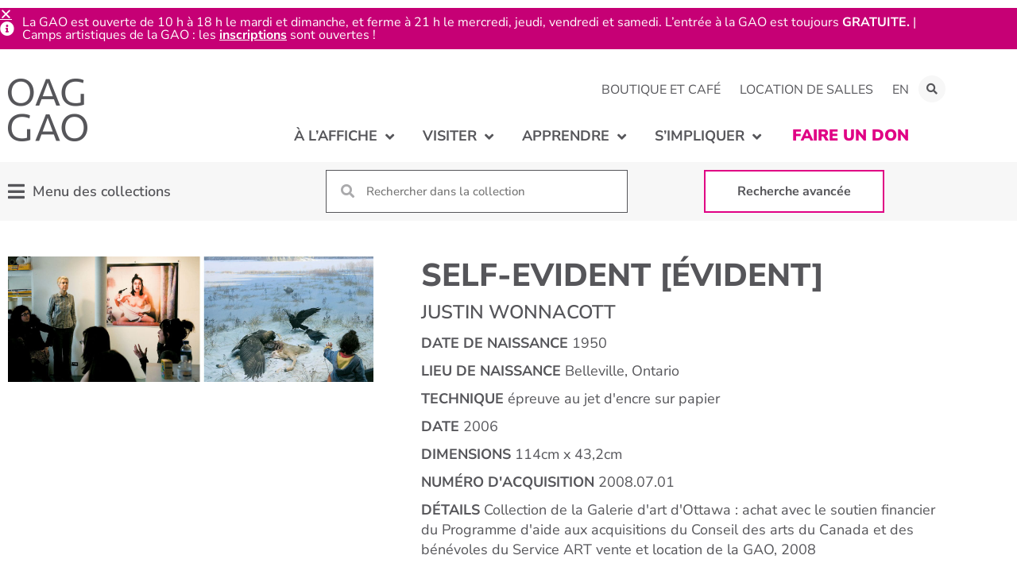

--- FILE ---
content_type: text/html; charset=UTF-8
request_url: https://oaggao.ca/fr/apprendre/collections/permanente/2008-07-01/
body_size: 31461
content:
<!doctype html>
<html dir="ltr" lang="fr-FR" prefix="og: https://ogp.me/ns#">
<head>
	<meta charset="UTF-8">
		<meta name="viewport" content="width=device-width, initial-scale=1">
	<link rel="profile" href="https://gmpg.org/xfn/11">
	<title>self-evident [évident] | La Galerie d’art d’Ottawa</title>
<link rel="alternate" hreflang="en" href="https://oaggao.ca/learn/collections/permanent/2008-07-01/" />
<link rel="alternate" hreflang="fr" href="https://oaggao.ca/fr/apprendre/collections/permanente/2008-07-01/" />
<link rel="alternate" hreflang="x-default" href="https://oaggao.ca/learn/collections/permanent/2008-07-01/" />

		<!-- All in One SEO 4.8.9 - aioseo.com -->
	<meta name="robots" content="max-image-preview:large" />
	<link rel="canonical" href="https://oaggao.ca/fr/apprendre/collections/permanente/2008-07-01/" />
	<meta name="generator" content="All in One SEO (AIOSEO) 4.8.9" />
		<meta property="og:locale" content="fr_FR" />
		<meta property="og:site_name" content="La Galerie d’art d’Ottawa |" />
		<meta property="og:type" content="article" />
		<meta property="og:title" content="self-evident [évident] | La Galerie d’art d’Ottawa" />
		<meta property="og:url" content="https://oaggao.ca/fr/apprendre/collections/permanente/2008-07-01/" />
		<meta property="article:published_time" content="2021-12-06T17:13:51+00:00" />
		<meta property="article:modified_time" content="2024-01-03T19:35:12+00:00" />
		<meta name="twitter:card" content="summary" />
		<meta name="twitter:title" content="self-evident [évident] | La Galerie d’art d’Ottawa" />
		<script type="application/ld+json" class="aioseo-schema">
			{"@context":"https:\/\/schema.org","@graph":[{"@type":"BreadcrumbList","@id":"https:\/\/oaggao.ca\/fr\/apprendre\/collections\/permanente\/2008-07-01\/#breadcrumblist","itemListElement":[{"@type":"ListItem","@id":"https:\/\/oaggao.ca\/fr\/#listItem","position":1,"name":"Home","item":"https:\/\/oaggao.ca\/fr\/","nextItem":{"@type":"ListItem","@id":"https:\/\/oaggao.ca\/fr\/apprendre\/collections\/%collection%\/#listItem","name":"Collection Items"}},{"@type":"ListItem","@id":"https:\/\/oaggao.ca\/fr\/apprendre\/collections\/%collection%\/#listItem","position":2,"name":"Collection Items","item":"https:\/\/oaggao.ca\/fr\/apprendre\/collections\/%collection%\/","nextItem":{"@type":"ListItem","@id":"https:\/\/oaggao.ca\/fr\/apprendre\/collections\/permanente\/#listItem","name":"Collection permanente"},"previousItem":{"@type":"ListItem","@id":"https:\/\/oaggao.ca\/fr\/#listItem","name":"Home"}},{"@type":"ListItem","@id":"https:\/\/oaggao.ca\/fr\/apprendre\/collections\/permanente\/#listItem","position":3,"name":"Collection permanente","item":"https:\/\/oaggao.ca\/fr\/apprendre\/collections\/permanente\/","nextItem":{"@type":"ListItem","@id":"https:\/\/oaggao.ca\/fr\/apprendre\/collections\/permanente\/2008-07-01\/#listItem","name":"self-evident [\u00e9vident]"},"previousItem":{"@type":"ListItem","@id":"https:\/\/oaggao.ca\/fr\/apprendre\/collections\/%collection%\/#listItem","name":"Collection Items"}},{"@type":"ListItem","@id":"https:\/\/oaggao.ca\/fr\/apprendre\/collections\/permanente\/2008-07-01\/#listItem","position":4,"name":"self-evident [\u00e9vident]","previousItem":{"@type":"ListItem","@id":"https:\/\/oaggao.ca\/fr\/apprendre\/collections\/permanente\/#listItem","name":"Collection permanente"}}]},{"@type":"Organization","@id":"https:\/\/oaggao.ca\/fr\/#organization","name":"La Galerie d\u2019art d\u2019Ottawa","url":"https:\/\/oaggao.ca\/fr\/"},{"@type":"WebPage","@id":"https:\/\/oaggao.ca\/fr\/apprendre\/collections\/permanente\/2008-07-01\/#webpage","url":"https:\/\/oaggao.ca\/fr\/apprendre\/collections\/permanente\/2008-07-01\/","name":"self-evident [\u00e9vident] | La Galerie d\u2019art d\u2019Ottawa","inLanguage":"fr-FR","isPartOf":{"@id":"https:\/\/oaggao.ca\/fr\/#website"},"breadcrumb":{"@id":"https:\/\/oaggao.ca\/fr\/apprendre\/collections\/permanente\/2008-07-01\/#breadcrumblist"},"image":{"@type":"ImageObject","url":"https:\/\/oaggao.ca\/wp-content\/uploads\/2021\/10\/2008.07.01.jpg","@id":"https:\/\/oaggao.ca\/fr\/apprendre\/collections\/permanente\/2008-07-01\/#mainImage","width":1626,"height":559},"primaryImageOfPage":{"@id":"https:\/\/oaggao.ca\/fr\/apprendre\/collections\/permanente\/2008-07-01\/#mainImage"},"datePublished":"2021-12-06T12:13:51-05:00","dateModified":"2024-01-03T14:35:12-05:00"},{"@type":"WebSite","@id":"https:\/\/oaggao.ca\/fr\/#website","url":"https:\/\/oaggao.ca\/fr\/","name":"Ottawa Art Gallery","inLanguage":"fr-FR","publisher":{"@id":"https:\/\/oaggao.ca\/fr\/#organization"}}]}
		</script>
		<!-- All in One SEO -->


<!-- Google Tag Manager for WordPress by gtm4wp.com -->
<script data-cfasync="false" data-pagespeed-no-defer>
	var gtm4wp_datalayer_name = "dataLayer";
	var dataLayer = dataLayer || [];
</script>
<!-- End Google Tag Manager for WordPress by gtm4wp.com -->
<link rel="alternate" type="application/rss+xml" title="La Galerie d’art d’Ottawa &raquo; Flux" href="https://oaggao.ca/fr/feed/" />
<link rel="alternate" type="application/rss+xml" title="La Galerie d’art d’Ottawa &raquo; Flux des commentaires" href="https://oaggao.ca/fr/comments/feed/" />
<link rel="alternate" type="text/calendar" title="La Galerie d’art d’Ottawa &raquo; Flux iCal" href="https://oaggao.ca/fr/evenements/?ical=1" />
<link rel="alternate" title="oEmbed (JSON)" type="application/json+oembed" href="https://oaggao.ca/fr/wp-json/oembed/1.0/embed?url=https%3A%2F%2Foaggao.ca%2Ffr%2Fapprendre%2Fcollections%2Fpermanente%2F2008-07-01%2F" />
<link rel="alternate" title="oEmbed (XML)" type="text/xml+oembed" href="https://oaggao.ca/fr/wp-json/oembed/1.0/embed?url=https%3A%2F%2Foaggao.ca%2Ffr%2Fapprendre%2Fcollections%2Fpermanente%2F2008-07-01%2F&#038;format=xml" />
<style id='wp-img-auto-sizes-contain-inline-css'>
img:is([sizes=auto i],[sizes^="auto," i]){contain-intrinsic-size:3000px 1500px}
/*# sourceURL=wp-img-auto-sizes-contain-inline-css */
</style>
<link rel='stylesheet' id='hello-elementor-theme-style-css' href='https://oaggao.ca/wp-content/themes/hello-elementor/theme.min.css?ver=3.3.0' media='all' />
<link data-minify="1" rel='stylesheet' id='jet-menu-hello-css' href='https://oaggao.ca/wp-content/cache/min/1/wp-content/plugins/jet-menu/integration/themes/hello-elementor/assets/css/style.css?ver=1769197273' media='all' />
<link data-minify="1" rel='stylesheet' id='tribe-events-pro-mini-calendar-block-styles-css' href='https://oaggao.ca/wp-content/cache/min/1/wp-content/plugins/events-calendar-pro/build/css/tribe-events-pro-mini-calendar-block.css?ver=1769197273' media='all' />
<link rel='stylesheet' id='sbi_styles-css' href='https://oaggao.ca/wp-content/plugins/instagram-feed-pro/css/sbi-styles.min.css?ver=6.4.1' media='all' />
<link rel='stylesheet' id='ctf_styles-css' href='https://oaggao.ca/wp-content/plugins/custom-twitter-feeds-pro/css/ctf-styles.min.css?ver=2.4.3' media='all' />
<link rel='stylesheet' id='sby_styles-css' href='https://oaggao.ca/wp-content/plugins/youtube-feed-pro/css/sb-youtube.min.css?ver=2.3.1' media='all' />
<style id='wp-emoji-styles-inline-css'>

	img.wp-smiley, img.emoji {
		display: inline !important;
		border: none !important;
		box-shadow: none !important;
		height: 1em !important;
		width: 1em !important;
		margin: 0 0.07em !important;
		vertical-align: -0.1em !important;
		background: none !important;
		padding: 0 !important;
	}
/*# sourceURL=wp-emoji-styles-inline-css */
</style>
<link rel='stylesheet' id='wp-block-library-css' href='https://oaggao.ca/wp-includes/css/dist/block-library/style.min.css?ver=6.9' media='all' />
<style id='global-styles-inline-css'>
:root{--wp--preset--aspect-ratio--square: 1;--wp--preset--aspect-ratio--4-3: 4/3;--wp--preset--aspect-ratio--3-4: 3/4;--wp--preset--aspect-ratio--3-2: 3/2;--wp--preset--aspect-ratio--2-3: 2/3;--wp--preset--aspect-ratio--16-9: 16/9;--wp--preset--aspect-ratio--9-16: 9/16;--wp--preset--color--black: #000000;--wp--preset--color--cyan-bluish-gray: #abb8c3;--wp--preset--color--white: #ffffff;--wp--preset--color--pale-pink: #f78da7;--wp--preset--color--vivid-red: #cf2e2e;--wp--preset--color--luminous-vivid-orange: #ff6900;--wp--preset--color--luminous-vivid-amber: #fcb900;--wp--preset--color--light-green-cyan: #7bdcb5;--wp--preset--color--vivid-green-cyan: #00d084;--wp--preset--color--pale-cyan-blue: #8ed1fc;--wp--preset--color--vivid-cyan-blue: #0693e3;--wp--preset--color--vivid-purple: #9b51e0;--wp--preset--gradient--vivid-cyan-blue-to-vivid-purple: linear-gradient(135deg,rgb(6,147,227) 0%,rgb(155,81,224) 100%);--wp--preset--gradient--light-green-cyan-to-vivid-green-cyan: linear-gradient(135deg,rgb(122,220,180) 0%,rgb(0,208,130) 100%);--wp--preset--gradient--luminous-vivid-amber-to-luminous-vivid-orange: linear-gradient(135deg,rgb(252,185,0) 0%,rgb(255,105,0) 100%);--wp--preset--gradient--luminous-vivid-orange-to-vivid-red: linear-gradient(135deg,rgb(255,105,0) 0%,rgb(207,46,46) 100%);--wp--preset--gradient--very-light-gray-to-cyan-bluish-gray: linear-gradient(135deg,rgb(238,238,238) 0%,rgb(169,184,195) 100%);--wp--preset--gradient--cool-to-warm-spectrum: linear-gradient(135deg,rgb(74,234,220) 0%,rgb(151,120,209) 20%,rgb(207,42,186) 40%,rgb(238,44,130) 60%,rgb(251,105,98) 80%,rgb(254,248,76) 100%);--wp--preset--gradient--blush-light-purple: linear-gradient(135deg,rgb(255,206,236) 0%,rgb(152,150,240) 100%);--wp--preset--gradient--blush-bordeaux: linear-gradient(135deg,rgb(254,205,165) 0%,rgb(254,45,45) 50%,rgb(107,0,62) 100%);--wp--preset--gradient--luminous-dusk: linear-gradient(135deg,rgb(255,203,112) 0%,rgb(199,81,192) 50%,rgb(65,88,208) 100%);--wp--preset--gradient--pale-ocean: linear-gradient(135deg,rgb(255,245,203) 0%,rgb(182,227,212) 50%,rgb(51,167,181) 100%);--wp--preset--gradient--electric-grass: linear-gradient(135deg,rgb(202,248,128) 0%,rgb(113,206,126) 100%);--wp--preset--gradient--midnight: linear-gradient(135deg,rgb(2,3,129) 0%,rgb(40,116,252) 100%);--wp--preset--font-size--small: 13px;--wp--preset--font-size--medium: 20px;--wp--preset--font-size--large: 36px;--wp--preset--font-size--x-large: 42px;--wp--preset--spacing--20: 0.44rem;--wp--preset--spacing--30: 0.67rem;--wp--preset--spacing--40: 1rem;--wp--preset--spacing--50: 1.5rem;--wp--preset--spacing--60: 2.25rem;--wp--preset--spacing--70: 3.38rem;--wp--preset--spacing--80: 5.06rem;--wp--preset--shadow--natural: 6px 6px 9px rgba(0, 0, 0, 0.2);--wp--preset--shadow--deep: 12px 12px 50px rgba(0, 0, 0, 0.4);--wp--preset--shadow--sharp: 6px 6px 0px rgba(0, 0, 0, 0.2);--wp--preset--shadow--outlined: 6px 6px 0px -3px rgb(255, 255, 255), 6px 6px rgb(0, 0, 0);--wp--preset--shadow--crisp: 6px 6px 0px rgb(0, 0, 0);}:root { --wp--style--global--content-size: 800px;--wp--style--global--wide-size: 1200px; }:where(body) { margin: 0; }.wp-site-blocks > .alignleft { float: left; margin-right: 2em; }.wp-site-blocks > .alignright { float: right; margin-left: 2em; }.wp-site-blocks > .aligncenter { justify-content: center; margin-left: auto; margin-right: auto; }:where(.wp-site-blocks) > * { margin-block-start: 24px; margin-block-end: 0; }:where(.wp-site-blocks) > :first-child { margin-block-start: 0; }:where(.wp-site-blocks) > :last-child { margin-block-end: 0; }:root { --wp--style--block-gap: 24px; }:root :where(.is-layout-flow) > :first-child{margin-block-start: 0;}:root :where(.is-layout-flow) > :last-child{margin-block-end: 0;}:root :where(.is-layout-flow) > *{margin-block-start: 24px;margin-block-end: 0;}:root :where(.is-layout-constrained) > :first-child{margin-block-start: 0;}:root :where(.is-layout-constrained) > :last-child{margin-block-end: 0;}:root :where(.is-layout-constrained) > *{margin-block-start: 24px;margin-block-end: 0;}:root :where(.is-layout-flex){gap: 24px;}:root :where(.is-layout-grid){gap: 24px;}.is-layout-flow > .alignleft{float: left;margin-inline-start: 0;margin-inline-end: 2em;}.is-layout-flow > .alignright{float: right;margin-inline-start: 2em;margin-inline-end: 0;}.is-layout-flow > .aligncenter{margin-left: auto !important;margin-right: auto !important;}.is-layout-constrained > .alignleft{float: left;margin-inline-start: 0;margin-inline-end: 2em;}.is-layout-constrained > .alignright{float: right;margin-inline-start: 2em;margin-inline-end: 0;}.is-layout-constrained > .aligncenter{margin-left: auto !important;margin-right: auto !important;}.is-layout-constrained > :where(:not(.alignleft):not(.alignright):not(.alignfull)){max-width: var(--wp--style--global--content-size);margin-left: auto !important;margin-right: auto !important;}.is-layout-constrained > .alignwide{max-width: var(--wp--style--global--wide-size);}body .is-layout-flex{display: flex;}.is-layout-flex{flex-wrap: wrap;align-items: center;}.is-layout-flex > :is(*, div){margin: 0;}body .is-layout-grid{display: grid;}.is-layout-grid > :is(*, div){margin: 0;}body{padding-top: 0px;padding-right: 0px;padding-bottom: 0px;padding-left: 0px;}a:where(:not(.wp-element-button)){text-decoration: underline;}:root :where(.wp-element-button, .wp-block-button__link){background-color: #32373c;border-width: 0;color: #fff;font-family: inherit;font-size: inherit;font-style: inherit;font-weight: inherit;letter-spacing: inherit;line-height: inherit;padding-top: calc(0.667em + 2px);padding-right: calc(1.333em + 2px);padding-bottom: calc(0.667em + 2px);padding-left: calc(1.333em + 2px);text-decoration: none;text-transform: inherit;}.has-black-color{color: var(--wp--preset--color--black) !important;}.has-cyan-bluish-gray-color{color: var(--wp--preset--color--cyan-bluish-gray) !important;}.has-white-color{color: var(--wp--preset--color--white) !important;}.has-pale-pink-color{color: var(--wp--preset--color--pale-pink) !important;}.has-vivid-red-color{color: var(--wp--preset--color--vivid-red) !important;}.has-luminous-vivid-orange-color{color: var(--wp--preset--color--luminous-vivid-orange) !important;}.has-luminous-vivid-amber-color{color: var(--wp--preset--color--luminous-vivid-amber) !important;}.has-light-green-cyan-color{color: var(--wp--preset--color--light-green-cyan) !important;}.has-vivid-green-cyan-color{color: var(--wp--preset--color--vivid-green-cyan) !important;}.has-pale-cyan-blue-color{color: var(--wp--preset--color--pale-cyan-blue) !important;}.has-vivid-cyan-blue-color{color: var(--wp--preset--color--vivid-cyan-blue) !important;}.has-vivid-purple-color{color: var(--wp--preset--color--vivid-purple) !important;}.has-black-background-color{background-color: var(--wp--preset--color--black) !important;}.has-cyan-bluish-gray-background-color{background-color: var(--wp--preset--color--cyan-bluish-gray) !important;}.has-white-background-color{background-color: var(--wp--preset--color--white) !important;}.has-pale-pink-background-color{background-color: var(--wp--preset--color--pale-pink) !important;}.has-vivid-red-background-color{background-color: var(--wp--preset--color--vivid-red) !important;}.has-luminous-vivid-orange-background-color{background-color: var(--wp--preset--color--luminous-vivid-orange) !important;}.has-luminous-vivid-amber-background-color{background-color: var(--wp--preset--color--luminous-vivid-amber) !important;}.has-light-green-cyan-background-color{background-color: var(--wp--preset--color--light-green-cyan) !important;}.has-vivid-green-cyan-background-color{background-color: var(--wp--preset--color--vivid-green-cyan) !important;}.has-pale-cyan-blue-background-color{background-color: var(--wp--preset--color--pale-cyan-blue) !important;}.has-vivid-cyan-blue-background-color{background-color: var(--wp--preset--color--vivid-cyan-blue) !important;}.has-vivid-purple-background-color{background-color: var(--wp--preset--color--vivid-purple) !important;}.has-black-border-color{border-color: var(--wp--preset--color--black) !important;}.has-cyan-bluish-gray-border-color{border-color: var(--wp--preset--color--cyan-bluish-gray) !important;}.has-white-border-color{border-color: var(--wp--preset--color--white) !important;}.has-pale-pink-border-color{border-color: var(--wp--preset--color--pale-pink) !important;}.has-vivid-red-border-color{border-color: var(--wp--preset--color--vivid-red) !important;}.has-luminous-vivid-orange-border-color{border-color: var(--wp--preset--color--luminous-vivid-orange) !important;}.has-luminous-vivid-amber-border-color{border-color: var(--wp--preset--color--luminous-vivid-amber) !important;}.has-light-green-cyan-border-color{border-color: var(--wp--preset--color--light-green-cyan) !important;}.has-vivid-green-cyan-border-color{border-color: var(--wp--preset--color--vivid-green-cyan) !important;}.has-pale-cyan-blue-border-color{border-color: var(--wp--preset--color--pale-cyan-blue) !important;}.has-vivid-cyan-blue-border-color{border-color: var(--wp--preset--color--vivid-cyan-blue) !important;}.has-vivid-purple-border-color{border-color: var(--wp--preset--color--vivid-purple) !important;}.has-vivid-cyan-blue-to-vivid-purple-gradient-background{background: var(--wp--preset--gradient--vivid-cyan-blue-to-vivid-purple) !important;}.has-light-green-cyan-to-vivid-green-cyan-gradient-background{background: var(--wp--preset--gradient--light-green-cyan-to-vivid-green-cyan) !important;}.has-luminous-vivid-amber-to-luminous-vivid-orange-gradient-background{background: var(--wp--preset--gradient--luminous-vivid-amber-to-luminous-vivid-orange) !important;}.has-luminous-vivid-orange-to-vivid-red-gradient-background{background: var(--wp--preset--gradient--luminous-vivid-orange-to-vivid-red) !important;}.has-very-light-gray-to-cyan-bluish-gray-gradient-background{background: var(--wp--preset--gradient--very-light-gray-to-cyan-bluish-gray) !important;}.has-cool-to-warm-spectrum-gradient-background{background: var(--wp--preset--gradient--cool-to-warm-spectrum) !important;}.has-blush-light-purple-gradient-background{background: var(--wp--preset--gradient--blush-light-purple) !important;}.has-blush-bordeaux-gradient-background{background: var(--wp--preset--gradient--blush-bordeaux) !important;}.has-luminous-dusk-gradient-background{background: var(--wp--preset--gradient--luminous-dusk) !important;}.has-pale-ocean-gradient-background{background: var(--wp--preset--gradient--pale-ocean) !important;}.has-electric-grass-gradient-background{background: var(--wp--preset--gradient--electric-grass) !important;}.has-midnight-gradient-background{background: var(--wp--preset--gradient--midnight) !important;}.has-small-font-size{font-size: var(--wp--preset--font-size--small) !important;}.has-medium-font-size{font-size: var(--wp--preset--font-size--medium) !important;}.has-large-font-size{font-size: var(--wp--preset--font-size--large) !important;}.has-x-large-font-size{font-size: var(--wp--preset--font-size--x-large) !important;}
/*# sourceURL=global-styles-inline-css */
</style>

<link data-minify="1" rel='stylesheet' id='jet-engine-frontend-css' href='https://oaggao.ca/wp-content/cache/min/1/wp-content/plugins/jet-engine/assets/css/frontend.css?ver=1769197274' media='all' />
<link data-minify="1" rel='stylesheet' id='oag-main-stylesheet-css' href='https://oaggao.ca/wp-content/cache/min/1/wp-content/mu-plugins/OAG_Config/assets/styles/main.css?ver=1769197274' media='all' />
<link rel='stylesheet' id='qtip2css-css' href='https://oaggao.ca/wp-content/plugins/wordpress-tooltips/js/qtip2/jquery.qtip.min.css?ver=6.9' media='all' />
<link rel='stylesheet' id='directorycss-css' href='https://oaggao.ca/wp-content/plugins/wordpress-tooltips/js/jdirectory/directory.min.css?ver=6.9' media='all' />
<link data-minify="1" rel='stylesheet' id='tribe-events-v2-single-skeleton-css' href='https://oaggao.ca/wp-content/cache/min/1/wp-content/plugins/the-events-calendar/build/css/tribe-events-single-skeleton.css?ver=1769197274' media='all' />
<link data-minify="1" rel='stylesheet' id='tribe-events-v2-single-skeleton-full-css' href='https://oaggao.ca/wp-content/cache/min/1/wp-content/plugins/the-events-calendar/build/css/tribe-events-single-full.css?ver=1769197274' media='all' />
<link data-minify="1" rel='stylesheet' id='tec-events-elementor-widgets-base-styles-css' href='https://oaggao.ca/wp-content/cache/min/1/wp-content/plugins/the-events-calendar/build/css/integrations/plugins/elementor/widgets/widget-base.css?ver=1769197274' media='all' />
<link rel='stylesheet' id='wpml-legacy-horizontal-list-0-css' href='https://oaggao.ca/wp-content/plugins/sitepress-multilingual-cms/templates/language-switchers/legacy-list-horizontal/style.min.css?ver=1' media='all' />
<link rel='stylesheet' id='wpml-menu-item-0-css' href='https://oaggao.ca/wp-content/plugins/sitepress-multilingual-cms/templates/language-switchers/menu-item/style.min.css?ver=1' media='all' />
<link data-minify="1" rel='stylesheet' id='hello-elementor-child-style-css' href='https://oaggao.ca/wp-content/cache/min/1/wp-content/themes/hello-theme-child-master/style.css?ver=1769197274' media='all' />
<link rel='stylesheet' id='hello-elementor-css' href='https://oaggao.ca/wp-content/themes/hello-elementor/style.min.css?ver=3.3.0' media='all' />
<link rel='stylesheet' id='hello-elementor-header-footer-css' href='https://oaggao.ca/wp-content/themes/hello-elementor/header-footer.min.css?ver=3.3.0' media='all' />
<link data-minify="1" rel='stylesheet' id='font-awesome-all-css' href='https://oaggao.ca/wp-content/cache/min/1/wp-content/plugins/jet-menu/assets/public/lib/font-awesome/css/all.min.css?ver=1769197274' media='all' />
<link rel='stylesheet' id='font-awesome-v4-shims-css' href='https://oaggao.ca/wp-content/plugins/jet-menu/assets/public/lib/font-awesome/css/v4-shims.min.css?ver=5.12.0' media='all' />
<link data-minify="1" rel='stylesheet' id='jet-menu-public-styles-css' href='https://oaggao.ca/wp-content/cache/min/1/wp-content/plugins/jet-menu/assets/public/css/public.css?ver=1769197274' media='all' />
<link data-minify="1" rel='stylesheet' id='jet-popup-frontend-css' href='https://oaggao.ca/wp-content/cache/min/1/wp-content/plugins/jet-popup/assets/css/jet-popup-frontend.css?ver=1769197274' media='all' />
<link rel='stylesheet' id='elementor-frontend-css' href='https://oaggao.ca/wp-content/plugins/elementor/assets/css/frontend.min.css?ver=3.32.5' media='all' />
<link rel='stylesheet' id='widget-nav-menu-css' href='https://oaggao.ca/wp-content/plugins/elementor-pro/assets/css/widget-nav-menu.min.css?ver=3.32.3' media='all' />
<link rel='stylesheet' id='widget-search-form-css' href='https://oaggao.ca/wp-content/plugins/elementor-pro/assets/css/widget-search-form.min.css?ver=3.32.3' media='all' />
<link rel='stylesheet' id='elementor-icons-shared-0-css' href='https://oaggao.ca/wp-content/plugins/elementor/assets/lib/font-awesome/css/fontawesome.min.css?ver=5.15.3' media='all' />
<link data-minify="1" rel='stylesheet' id='elementor-icons-fa-solid-css' href='https://oaggao.ca/wp-content/cache/min/1/wp-content/plugins/elementor/assets/lib/font-awesome/css/solid.min.css?ver=1769197274' media='all' />
<link rel='stylesheet' id='widget-image-css' href='https://oaggao.ca/wp-content/plugins/elementor/assets/css/widget-image.min.css?ver=3.32.5' media='all' />
<link rel='stylesheet' id='widget-social-icons-css' href='https://oaggao.ca/wp-content/plugins/elementor/assets/css/widget-social-icons.min.css?ver=3.32.5' media='all' />
<link rel='stylesheet' id='e-apple-webkit-css' href='https://oaggao.ca/wp-content/plugins/elementor/assets/css/conditionals/apple-webkit.min.css?ver=3.32.5' media='all' />
<link rel='stylesheet' id='widget-spacer-css' href='https://oaggao.ca/wp-content/plugins/elementor/assets/css/widget-spacer.min.css?ver=3.32.5' media='all' />
<link rel='stylesheet' id='e-animation-push-css' href='https://oaggao.ca/wp-content/plugins/elementor/assets/lib/animations/styles/e-animation-push.min.css?ver=3.32.5' media='all' />
<link data-minify="1" rel='stylesheet' id='swiper-css' href='https://oaggao.ca/wp-content/cache/min/1/wp-content/plugins/elementor/assets/lib/swiper/v8/css/swiper.min.css?ver=1769197274' media='all' />
<link rel='stylesheet' id='e-swiper-css' href='https://oaggao.ca/wp-content/plugins/elementor/assets/css/conditionals/e-swiper.min.css?ver=3.32.5' media='all' />
<link rel='stylesheet' id='widget-image-gallery-css' href='https://oaggao.ca/wp-content/plugins/elementor/assets/css/widget-image-gallery.min.css?ver=3.32.5' media='all' />
<link rel='stylesheet' id='widget-heading-css' href='https://oaggao.ca/wp-content/plugins/elementor/assets/css/widget-heading.min.css?ver=3.32.5' media='all' />
<link rel='stylesheet' id='e-animation-slideInDown-css' href='https://oaggao.ca/wp-content/plugins/elementor/assets/lib/animations/styles/slideInDown.min.css?ver=3.32.5' media='all' />
<link rel='stylesheet' id='e-popup-css' href='https://oaggao.ca/wp-content/plugins/elementor-pro/assets/css/conditionals/popup.min.css?ver=3.32.3' media='all' />
<link rel='stylesheet' id='e-animation-slideInUp-css' href='https://oaggao.ca/wp-content/plugins/elementor/assets/lib/animations/styles/slideInUp.min.css?ver=3.32.5' media='all' />
<link data-minify="1" rel='stylesheet' id='elementor-icons-css' href='https://oaggao.ca/wp-content/cache/min/1/wp-content/plugins/elementor/assets/lib/eicons/css/elementor-icons.min.css?ver=1769197274' media='all' />
<link rel='stylesheet' id='elementor-post-32-css' href='https://oaggao.ca/wp-content/uploads/elementor/css/post-32.css?ver=1769197259' media='all' />
<link rel='stylesheet' id='sbistyles-css' href='https://oaggao.ca/wp-content/plugins/instagram-feed-pro/css/sbi-styles.min.css?ver=6.4.1' media='all' />
<link rel='stylesheet' id='sby-styles-css' href='https://oaggao.ca/wp-content/plugins/youtube-feed-pro/css/sb-youtube.min.css?ver=2.3.1' media='all' />
<link data-minify="1" rel='stylesheet' id='jet-blog-css' href='https://oaggao.ca/wp-content/cache/min/1/wp-content/plugins/jet-blog/assets/css/jet-blog.css?ver=1769197274' media='all' />
<link data-minify="1" rel='stylesheet' id='font-awesome-5-all-css' href='https://oaggao.ca/wp-content/cache/min/1/wp-content/plugins/elementor/assets/lib/font-awesome/css/all.min.css?ver=1769197274' media='all' />
<link rel='stylesheet' id='font-awesome-4-shim-css' href='https://oaggao.ca/wp-content/plugins/elementor/assets/lib/font-awesome/css/v4-shims.min.css?ver=3.32.5' media='all' />
<link rel='stylesheet' id='elementor-post-15636-css' href='https://oaggao.ca/wp-content/uploads/elementor/css/post-15636.css?ver=1769197272' media='all' />
<link rel='stylesheet' id='elementor-post-15641-css' href='https://oaggao.ca/wp-content/uploads/elementor/css/post-15641.css?ver=1769197272' media='all' />
<link rel='stylesheet' id='elementor-post-13019-css' href='https://oaggao.ca/wp-content/uploads/elementor/css/post-13019.css?ver=1769197377' media='all' />
<link rel='stylesheet' id='elementor-post-450-css' href='https://oaggao.ca/wp-content/uploads/elementor/css/post-450.css?ver=1769197260' media='all' />
<link rel='stylesheet' id='elementor-post-451-css' href='https://oaggao.ca/wp-content/uploads/elementor/css/post-451.css?ver=1769197260' media='all' />
<link rel='stylesheet' id='elementor-post-47180-css' href='https://oaggao.ca/wp-content/uploads/elementor/css/post-47180.css?ver=1769197272' media='all' />
<link data-minify="1" rel='stylesheet' id='tec-variables-skeleton-css' href='https://oaggao.ca/wp-content/cache/min/1/wp-content/plugins/the-events-calendar/common/build/css/variables-skeleton.css?ver=1769197274' media='all' />
<link data-minify="1" rel='stylesheet' id='tec-variables-full-css' href='https://oaggao.ca/wp-content/cache/min/1/wp-content/plugins/the-events-calendar/common/build/css/variables-full.css?ver=1769197274' media='all' />
<link data-minify="1" rel='stylesheet' id='tribe-events-v2-virtual-single-block-css' href='https://oaggao.ca/wp-content/cache/min/1/wp-content/plugins/events-calendar-pro/build/css/events-virtual-single-block.css?ver=1769197274' media='all' />
<link data-minify="1" rel='stylesheet' id='elementor-gf-local-nunitosans-css' href='https://oaggao.ca/wp-content/cache/min/1/wp-content/uploads/elementor/google-fonts/css/nunitosans.css?ver=1769197274' media='all' />
<link data-minify="1" rel='stylesheet' id='elementor-icons-fa-brands-css' href='https://oaggao.ca/wp-content/cache/min/1/wp-content/plugins/elementor/assets/lib/font-awesome/css/brands.min.css?ver=1769197274' media='all' />
<link data-minify="1" rel='stylesheet' id='elementor-icons-fa-regular-css' href='https://oaggao.ca/wp-content/cache/min/1/wp-content/plugins/elementor/assets/lib/font-awesome/css/regular.min.css?ver=1769197274' media='all' />
<script id="wpml-cookie-js-extra">
var wpml_cookies = {"wp-wpml_current_language":{"value":"fr","expires":1,"path":"/"}};
var wpml_cookies = {"wp-wpml_current_language":{"value":"fr","expires":1,"path":"/"}};
//# sourceURL=wpml-cookie-js-extra
</script>
<script data-minify="1" src="https://oaggao.ca/wp-content/cache/min/1/wp-content/plugins/sitepress-multilingual-cms/res/js/cookies/language-cookie.js?ver=1769195900" id="wpml-cookie-js" defer data-wp-strategy="defer"></script>
<script src="https://oaggao.ca/wp-includes/js/jquery/jquery.min.js?ver=3.7.1" id="jquery-core-js"></script>
<script src="https://oaggao.ca/wp-includes/js/jquery/jquery-migrate.min.js?ver=3.4.1" id="jquery-migrate-js"></script>
<script src="https://oaggao.ca/wp-content/plugins/wordpress-tooltips/js/qtip2/jquery.qtip.min.js?ver=6.9" id="qtip2js-js"></script>
<script src="https://oaggao.ca/wp-content/plugins/wordpress-tooltips/js/jdirectory/jquery.directory.min.js?ver=6.9" id="directoryjs-js"></script>
<script src="https://oaggao.ca/wp-content/plugins/elementor/assets/lib/font-awesome/js/v4-shims.min.js?ver=3.32.5" id="font-awesome-4-shim-js"></script>
<link rel="https://api.w.org/" href="https://oaggao.ca/fr/wp-json/" /><link rel="alternate" title="JSON" type="application/json" href="https://oaggao.ca/fr/wp-json/wp/v2/oag_collection_item/16172" /><link rel="EditURI" type="application/rsd+xml" title="RSD" href="https://oaggao.ca/xmlrpc.php?rsd" />
<link rel='shortlink' href='https://oaggao.ca/fr/?p=16172' />
            <style>
                .jquery-migrate-dashboard-notice{ display: none !important; }
                #wpadminbar #wp-admin-bar-enable-jquery-migrate-helper{ display: none !important; }
            </style>
            <meta name="generator" content="WPML ver:4.8.4 stt:1,4;" />
 	<script type="text/javascript">	
	if(typeof jQuery=='undefined')
	{
		document.write('<'+'script src="https://oaggao.ca/wp-content/plugins//wordpress-tooltips/js/qtip/jquery.js" type="text/javascript"></'+'script>');
	}
	</script>
	<script type="text/javascript">

	function toolTips(whichID,theTipContent)
	{
    		theTipContent = theTipContent.replace('[[[[[','');
    		theTipContent = theTipContent.replace(']]]]]','');
    		theTipContent = theTipContent.replace('@@@@','');
    		theTipContent = theTipContent.replace('####','');
    		theTipContent = theTipContent.replace('%%%%','');
    		theTipContent = theTipContent.replace('//##','');
    		theTipContent = theTipContent.replace('##]]','');
    		    		    		    		
			jQuery(whichID).qtip
			(
				{
					content:
					{
						text:theTipContent,
												
					},
   					style:
   					{
   					   						classes:' qtip-dark wordpress-tooltip-free qtip-rounded qtip-shadow '
    				},
    				position:
    				{
    					viewport: jQuery(window),
    					my: 'bottom center',
    					at: 'top center'
    				},
					show:'mouseover',
					hide: { fixed: true, delay: 200 }
				}
			)
	}
</script>
	
		<style type="text/css">
		.qtip
		{
			z-index:252999 !important;
		}
		</style>
			<style type="text/css">
	.tooltips_table .tooltipsall
	{
		border-bottom:none !important;
	}
	.tooltips_table span {
    color: inherit !important;
	}
	.qtip-content .tooltipsall
	{
		border-bottom:none !important;
		color: inherit !important;
	}
	
		.tooltipsincontent
	{
		border-bottom:2px dotted #888;	
	}

	.tooltipsPopupCreditLink a
	{
		color:gray;
	}	
	</style>
			<style type="text/css">
			.navitems a
			{
				text-decoration: none !important;
			}
		</style>
		<meta name="tec-api-version" content="v1"><meta name="tec-api-origin" content="https://oaggao.ca/fr/"><link rel="alternate" href="https://oaggao.ca/fr/wp-json/tribe/events/v1/" />
<!-- Google Tag Manager for WordPress by gtm4wp.com -->
<!-- GTM Container placement set to manual -->
<script data-cfasync="false" data-pagespeed-no-defer>
	var dataLayer_content = {"pagePostType":"oag_collection_item","pagePostType2":"single-oag_collection_item","pagePostAuthor":"Julie Mulligan"};
	dataLayer.push( dataLayer_content );
</script>
<script data-cfasync="false" data-pagespeed-no-defer>
(function(w,d,s,l,i){w[l]=w[l]||[];w[l].push({'gtm.start':
new Date().getTime(),event:'gtm.js'});var f=d.getElementsByTagName(s)[0],
j=d.createElement(s),dl=l!='dataLayer'?'&l='+l:'';j.async=true;j.src=
'//www.googletagmanager.com/gtm.js?id='+i+dl;f.parentNode.insertBefore(j,f);
})(window,document,'script','dataLayer','GTM-KTRFB8T');
</script>
<script data-cfasync="false" data-pagespeed-no-defer>
(function(w,d,s,l,i){w[l]=w[l]||[];w[l].push({'gtm.start':
new Date().getTime(),event:'gtm.js'});var f=d.getElementsByTagName(s)[0],
j=d.createElement(s),dl=l!='dataLayer'?'&l='+l:'';j.async=true;j.src=
'//www.googletagmanager.com/gtm.js?id='+i+dl;f.parentNode.insertBefore(j,f);
})(window,document,'script','dataLayer','GTM-ND29KJK');
</script>
<!-- End Google Tag Manager for WordPress by gtm4wp.com --><meta name="generator" content="Elementor 3.32.5; settings: css_print_method-external, google_font-enabled, font_display-swap">
			<style>
				.e-con.e-parent:nth-of-type(n+4):not(.e-lazyloaded):not(.e-no-lazyload),
				.e-con.e-parent:nth-of-type(n+4):not(.e-lazyloaded):not(.e-no-lazyload) * {
					background-image: none !important;
				}
				@media screen and (max-height: 1024px) {
					.e-con.e-parent:nth-of-type(n+3):not(.e-lazyloaded):not(.e-no-lazyload),
					.e-con.e-parent:nth-of-type(n+3):not(.e-lazyloaded):not(.e-no-lazyload) * {
						background-image: none !important;
					}
				}
				@media screen and (max-height: 640px) {
					.e-con.e-parent:nth-of-type(n+2):not(.e-lazyloaded):not(.e-no-lazyload),
					.e-con.e-parent:nth-of-type(n+2):not(.e-lazyloaded):not(.e-no-lazyload) * {
						background-image: none !important;
					}
				}
			</style>
			<link rel="icon" href="https://oaggao.ca/wp-content/uploads/2021/12/oag-favicon-150x150.png" sizes="32x32" />
<link rel="icon" href="https://oaggao.ca/wp-content/uploads/2021/12/oag-favicon.png" sizes="192x192" />
<link rel="apple-touch-icon" href="https://oaggao.ca/wp-content/uploads/2021/12/oag-favicon.png" />
<meta name="msapplication-TileImage" content="https://oaggao.ca/wp-content/uploads/2021/12/oag-favicon.png" />
		<style id="wp-custom-css">
			@media (max-width: 800px) {
.single-tribe_events .tribe-events-single-event-title 
{
    font-size: 1.1rem!important;
}
#tribe-events-pg-template, .tribe-events-pg-template {
    padding: .25rem!important;
}
.single-tribe_events .tribe-events-schedule {
    padding:.125rem!important;
}
.single-tribe_events .tribe-events-schedule h2 {
    font-size: 1rem!important;
    line-height: 1.1!important;
}
}

@media (max-width: 500px) {
.single-tribe_events .tribe-events-single-event-title 
{
    font-size: 1rem!important;
}
}

@media (min-width: 1025px) {
.elementor-nav-menu--layout-horizontal .elementor-nav-menu {
	flex-wrap: nowrap;
}

.elementor-nav-menu--layout-horizontal .elementor-nav-menu>li {
	flex-grow: 0;
  flex-shrink: 1;
}

.elementor-nav-menu--layout-horizontal .elementor-nav-menu a {
	white-space: normal;
	word-wrap:normal;
  text-align: center; 
	flex-grow: 0;
	flex-shrink: 1;
}
}		</style>
		
	<!-- Facebook Pixel Code -->
	<script>
		!function(f,b,e,v,n,t,s)
		{if(f.fbq)return;n=f.fbq=function(){n.callMethod?
		n.callMethod.apply(n,arguments):n.queue.push(arguments)};
		if(!f._fbq)f._fbq=n;n.push=n;n.loaded=!0;n.version='2.0';
		n.queue=[];t=b.createElement(e);t.async=!0;
		t.src=v;s=b.getElementsByTagName(e)[0];
		s.parentNode.insertBefore(t,s)}(window, document,'script',
		'https://connect.facebook.net/en_US/fbevents.js');
		fbq('init', '6123643657673625');
		fbq('track', 'PageView');
	</script>
	<noscript>
	<img height="1" width="1" style="display:none"
		src="https://www.facebook.com/tr?id=6123643657673625&ev=PageView&noscript=1"/>
	</noscript>
	<!-- End Facebook Pixel Code -->

<link rel='stylesheet' id='elementor-post-15663-css' href='https://oaggao.ca/wp-content/uploads/elementor/css/post-15663.css?ver=1769197273' media='all' />
<link rel='stylesheet' id='elementor-post-19642-css' href='https://oaggao.ca/wp-content/uploads/elementor/css/post-19642.css?ver=1769197273' media='all' />
<link rel='stylesheet' id='elementor-post-19658-css' href='https://oaggao.ca/wp-content/uploads/elementor/css/post-19658.css?ver=1769197273' media='all' />
<link rel='stylesheet' id='elementor-post-19643-css' href='https://oaggao.ca/wp-content/uploads/elementor/css/post-19643.css?ver=1769197273' media='all' />
<link rel='stylesheet' id='elementor-post-20731-css' href='https://oaggao.ca/wp-content/uploads/elementor/css/post-20731.css?ver=1769197274' media='all' />
<link rel='stylesheet' id='elementor-post-12921-css' href='https://oaggao.ca/wp-content/uploads/elementor/css/post-12921.css?ver=1769197378' media='all' />
<link data-minify="1" rel='stylesheet' id='jet-smart-filters-css' href='https://oaggao.ca/wp-content/cache/min/1/wp-content/plugins/jet-smart-filters/assets/css/public.css?ver=1769197378' media='all' />
<style id='jet-smart-filters-inline-css'>

				.jet-filter {
					--tabindex-color: #0085f2;
					--tabindex-shadow-color: rgba(0,133,242,0.4);
				}
			
/*# sourceURL=jet-smart-filters-inline-css */
</style>
<meta name="generator" content="WP Rocket 3.20.0.3" data-wpr-features="wpr_minify_js wpr_minify_css wpr_desktop" /></head>
<body class="wp-singular oag_collection_item-template-default single single-oag_collection_item postid-16172 wp-embed-responsive wp-theme-hello-elementor wp-child-theme-hello-theme-child-master tribe-no-js theme-default jet-desktop-menu-active elementor-default elementor-kit-32 elementor-page-13019">


<!-- GTM Container placement set to manual -->
<!-- Google Tag Manager (noscript) -->
				<noscript><iframe src="https://www.googletagmanager.com/ns.html?id=GTM-KTRFB8T" height="0" width="0" style="display:none;visibility:hidden" aria-hidden="true"></iframe></noscript>
				<noscript><iframe src="https://www.googletagmanager.com/ns.html?id=GTM-ND29KJK" height="0" width="0" style="display:none;visibility:hidden" aria-hidden="true"></iframe></noscript>
<!-- End Google Tag Manager (noscript) -->

<!-- GTM Container placement set to manual -->
<!-- Google Tag Manager (noscript) -->		<header data-rocket-location-hash="30538757697712568ddfac3a78cbde2a" data-elementor-type="header" data-elementor-id="15636" class="elementor elementor-15636 elementor-81 elementor-location-header" data-elementor-post-type="elementor_library">
					<section class="elementor-section elementor-top-section elementor-element elementor-element-a9c72ec elementor-section-content-bottom elementor-section-boxed elementor-section-height-default elementor-section-height-default" data-id="a9c72ec" data-element_type="section" data-settings="{&quot;background_background&quot;:&quot;classic&quot;}">
						<div data-rocket-location-hash="82f6c6a00e9a86a2eaa3cc6e8d136714" class="elementor-container elementor-column-gap-default">
					<div class="elementor-column elementor-col-100 elementor-top-column elementor-element elementor-element-12e49aa" data-id="12e49aa" data-element_type="column" id="mega-menu-container">
			<div class="elementor-widget-wrap elementor-element-populated">
						<section class="elementor-section elementor-inner-section elementor-element elementor-element-49f6b7e elementor-section-boxed elementor-section-height-default elementor-section-height-default" data-id="49f6b7e" data-element_type="section">
						<div data-rocket-location-hash="4388568779806390c4fce1bc129c9913" class="elementor-container elementor-column-gap-default">
					<div class="elementor-column elementor-col-100 elementor-inner-column elementor-element elementor-element-fa051cd" data-id="fa051cd" data-element_type="column">
			<div class="elementor-widget-wrap elementor-element-populated">
						<div class="elementor-element elementor-element-999beaa elementor-nav-menu__align-end elementor-hidden-mobile elementor-nav-menu--dropdown-mobile elementor-widget__width-auto elementor-hidden-tablet elementor-nav-menu__text-align-aside elementor-nav-menu--toggle elementor-nav-menu--burger elementor-widget elementor-widget-nav-menu" data-id="999beaa" data-element_type="widget" data-settings="{&quot;layout&quot;:&quot;horizontal&quot;,&quot;submenu_icon&quot;:{&quot;value&quot;:&quot;&lt;i class=\&quot;fas fa-caret-down\&quot; aria-hidden=\&quot;true\&quot;&gt;&lt;\/i&gt;&quot;,&quot;library&quot;:&quot;fa-solid&quot;},&quot;toggle&quot;:&quot;burger&quot;}" data-widget_type="nav-menu.default">
				<div class="elementor-widget-container">
								<nav aria-label="Menu" class="elementor-nav-menu--main elementor-nav-menu__container elementor-nav-menu--layout-horizontal e--pointer-none">
				<ul id="menu-1-999beaa" class="elementor-nav-menu"><li class="menu-item menu-item-type-post_type menu-item-object-page menu-item-15638"><a href="https://oaggao.ca/fr/boutique-et-cafe/" class="elementor-item">Boutique et Café</a></li>
<li class="menu-item menu-item-type-post_type menu-item-object-page menu-item-15639"><a href="https://oaggao.ca/fr/location-de-salles/" class="elementor-item">Location de salles</a></li>
<li class="menu-item wpml-ls-slot-9 wpml-ls-item wpml-ls-item-en wpml-ls-menu-item wpml-ls-first-item wpml-ls-last-item menu-item-type-wpml_ls_menu_item menu-item-object-wpml_ls_menu_item menu-item-wpml-ls-9-en"><a href="https://oaggao.ca/learn/collections/permanent/2008-07-01/" title="Passer à EN" aria-label="Passer à EN" role="menuitem" class="elementor-item"><span class="wpml-ls-native" lang="en">EN</span></a></li>
</ul>			</nav>
					<div class="elementor-menu-toggle" role="button" tabindex="0" aria-label="Permuter le menu" aria-expanded="false">
			<i aria-hidden="true" role="presentation" class="elementor-menu-toggle__icon--open eicon-menu-bar"></i><i aria-hidden="true" role="presentation" class="elementor-menu-toggle__icon--close eicon-close"></i>		</div>
					<nav class="elementor-nav-menu--dropdown elementor-nav-menu__container" aria-hidden="true">
				<ul id="menu-2-999beaa" class="elementor-nav-menu"><li class="menu-item menu-item-type-post_type menu-item-object-page menu-item-15638"><a href="https://oaggao.ca/fr/boutique-et-cafe/" class="elementor-item" tabindex="-1">Boutique et Café</a></li>
<li class="menu-item menu-item-type-post_type menu-item-object-page menu-item-15639"><a href="https://oaggao.ca/fr/location-de-salles/" class="elementor-item" tabindex="-1">Location de salles</a></li>
<li class="menu-item wpml-ls-slot-9 wpml-ls-item wpml-ls-item-en wpml-ls-menu-item wpml-ls-first-item wpml-ls-last-item menu-item-type-wpml_ls_menu_item menu-item-object-wpml_ls_menu_item menu-item-wpml-ls-9-en"><a href="https://oaggao.ca/learn/collections/permanent/2008-07-01/" title="Passer à EN" aria-label="Passer à EN" role="menuitem" class="elementor-item" tabindex="-1"><span class="wpml-ls-native" lang="en">EN</span></a></li>
</ul>			</nav>
						</div>
				</div>
				<div class="elementor-element elementor-element-9ddd326 elementor-search-form--skin-full_screen elementor-widget__width-auto elementor-hidden-mobile elementor-hidden-tablet elementor-widget elementor-widget-search-form" data-id="9ddd326" data-element_type="widget" data-settings="{&quot;skin&quot;:&quot;full_screen&quot;}" data-widget_type="search-form.default">
				<div class="elementor-widget-container">
							<search role="search">
			<form class="elementor-search-form" action="https://oaggao.ca/fr/" method="get">
												<div class="elementor-search-form__toggle" role="button" tabindex="0" aria-label="Rechercher ">
					<i aria-hidden="true" class="fas fa-search"></i>				</div>
								<div class="elementor-search-form__container">
					<label class="elementor-screen-only" for="elementor-search-form-9ddd326">Rechercher </label>

					
					<input id="elementor-search-form-9ddd326" placeholder="Recherche" class="elementor-search-form__input" type="search" name="s" value="">
					<input type='hidden' name='lang' value='fr' />
					
										<div class="dialog-lightbox-close-button dialog-close-button" role="button" tabindex="0" aria-label="Fermer ce champ de recherche.">
						<i aria-hidden="true" class="eicon-close"></i>					</div>
									</div>
			</form>
		</search>
						</div>
				</div>
					</div>
		</div>
					</div>
		</section>
				<section class="elementor-section elementor-inner-section elementor-element elementor-element-e905ee8 elementor-section-full_width elementor-section-content-bottom elementor-section-height-default elementor-section-height-default" data-id="e905ee8" data-element_type="section">
						<div data-rocket-location-hash="1e476ed8521e5a63ab5ef03e120f49ec" class="elementor-container elementor-column-gap-default">
					<div class="elementor-column elementor-col-33 elementor-inner-column elementor-element elementor-element-0fa4572" data-id="0fa4572" data-element_type="column">
			<div class="elementor-widget-wrap elementor-element-populated">
						<div class="elementor-element elementor-element-f20217d elementor-widget elementor-widget-image" data-id="f20217d" data-element_type="widget" data-widget_type="image.default">
				<div class="elementor-widget-container">
																<a href="/fr/">
							<img width="200" height="158" src="https://oaggao.ca/wp-content/uploads/2021/09/OAG-GAO-Logo-Grey.png" class="attachment-full size-full wp-image-3663" alt="" />								</a>
															</div>
				</div>
					</div>
		</div>
				<div class="elementor-column elementor-col-33 elementor-inner-column elementor-element elementor-element-2fb8e20" data-id="2fb8e20" data-element_type="column">
			<div class="elementor-widget-wrap elementor-element-populated">
						<div class="elementor-element elementor-element-3976d1f elementor-widget__width-inherit elementor-hidden-mobile elementor-widget-tablet__width-inherit elementor-hidden-tablet elementor-widget elementor-widget-jet-mega-menu" data-id="3976d1f" data-element_type="widget" data-widget_type="jet-mega-menu.default">
				<div class="elementor-widget-container">
					<div class="menu-fr-main-navigation-container"><div class="jet-menu-container"><div class="jet-menu-inner"><ul class="jet-menu jet-menu--animation-type-fade"><li id="jet-menu-item-15634" class="jet-menu-item jet-menu-item-type-post_type jet-menu-item-object-page jet-no-roll-up jet-mega-menu-item jet-regular-item jet-menu-item-has-children jet-menu-item-15634"><a href="https://oaggao.ca/fr/a-laffiche/" class="top-level-link"><div class="jet-menu-item-wrapper"><div class="jet-menu-title">À l’affiche</div><i class="jet-dropdown-arrow fa fa-angle-down"></i></div></a><div class="jet-sub-mega-menu" data-template-id="15663">		<div data-elementor-type="wp-post" data-elementor-id="15663" class="elementor elementor-15663" data-elementor-post-type="jet-menu">
						<section class="elementor-section elementor-top-section elementor-element elementor-element-c47daec animated-fast elementor-section-boxed elementor-section-height-default elementor-section-height-default" data-id="c47daec" data-element_type="section" data-settings="{&quot;animation&quot;:&quot;none&quot;,&quot;background_background&quot;:&quot;classic&quot;}">
						<div data-rocket-location-hash="2ef7a4c3a2917b9dbd8f3946e0921e8d" class="elementor-container elementor-column-gap-default">
					<div class="elementor-column elementor-col-33 elementor-top-column elementor-element elementor-element-d3fa3d3" data-id="d3fa3d3" data-element_type="column">
			<div class="elementor-widget-wrap elementor-element-populated">
						<div class="elementor-element elementor-element-4a75cab elementor-widget elementor-widget-text-editor" data-id="4a75cab" data-element_type="widget" data-widget_type="text-editor.default">
				<div class="elementor-widget-container">
									<p>Expositions, évènements et causeries, tant à découvrir à la Galerie d&rsquo;art d&rsquo;Ottawa.</p>								</div>
				</div>
					</div>
		</div>
				<div class="elementor-column elementor-col-33 elementor-top-column elementor-element elementor-element-dc8f708" data-id="dc8f708" data-element_type="column">
			<div class="elementor-widget-wrap elementor-element-populated">
						<div class="elementor-element elementor-element-e29118e elementor-nav-menu--dropdown-none elementor-widget elementor-widget-nav-menu" data-id="e29118e" data-element_type="widget" data-settings="{&quot;layout&quot;:&quot;vertical&quot;,&quot;submenu_icon&quot;:{&quot;value&quot;:&quot;&lt;i class=\&quot;fas fa-caret-down\&quot; aria-hidden=\&quot;true\&quot;&gt;&lt;\/i&gt;&quot;,&quot;library&quot;:&quot;fa-solid&quot;}}" data-widget_type="nav-menu.default">
				<div class="elementor-widget-container">
								<nav aria-label="Menu" class="elementor-nav-menu--main elementor-nav-menu__container elementor-nav-menu--layout-vertical e--pointer-none">
				<ul id="menu-1-e29118e" class="elementor-nav-menu sm-vertical"><li class="menu-item menu-item-type-post_type menu-item-object-page menu-item-15660"><a href="https://oaggao.ca/fr/a-laffiche/exposition/" class="elementor-item">Expositions</a></li>
<li class="menu-item menu-item-type-post_type menu-item-object-page menu-item-15659"><a href="https://oaggao.ca/fr/a-laffiche/evenements/" class="elementor-item">Évènements et causeries</a></li>
<li class="menu-item menu-item-type-post_type menu-item-object-page menu-item-15662"><a href="https://oaggao.ca/fr/a-laffiche/nouvelles/" class="elementor-item">Nouvelles</a></li>
<li class="menu-item menu-item-type-post_type menu-item-object-page menu-item-15661"><a href="https://oaggao.ca/fr/a-laffiche/lencan-dart/" class="elementor-item">L’encan d’art</a></li>
<li class="menu-item menu-item-type-post_type menu-item-object-page menu-item-43416"><a href="https://oaggao.ca/fr/apprendre/activites-et-programmes-publics/enfants-et-les-familles/camps-artistiques/" class="elementor-item">Camps artistiques</a></li>
</ul>			</nav>
						<nav class="elementor-nav-menu--dropdown elementor-nav-menu__container" aria-hidden="true">
				<ul id="menu-2-e29118e" class="elementor-nav-menu sm-vertical"><li class="menu-item menu-item-type-post_type menu-item-object-page menu-item-15660"><a href="https://oaggao.ca/fr/a-laffiche/exposition/" class="elementor-item" tabindex="-1">Expositions</a></li>
<li class="menu-item menu-item-type-post_type menu-item-object-page menu-item-15659"><a href="https://oaggao.ca/fr/a-laffiche/evenements/" class="elementor-item" tabindex="-1">Évènements et causeries</a></li>
<li class="menu-item menu-item-type-post_type menu-item-object-page menu-item-15662"><a href="https://oaggao.ca/fr/a-laffiche/nouvelles/" class="elementor-item" tabindex="-1">Nouvelles</a></li>
<li class="menu-item menu-item-type-post_type menu-item-object-page menu-item-15661"><a href="https://oaggao.ca/fr/a-laffiche/lencan-dart/" class="elementor-item" tabindex="-1">L’encan d’art</a></li>
<li class="menu-item menu-item-type-post_type menu-item-object-page menu-item-43416"><a href="https://oaggao.ca/fr/apprendre/activites-et-programmes-publics/enfants-et-les-familles/camps-artistiques/" class="elementor-item" tabindex="-1">Camps artistiques</a></li>
</ul>			</nav>
						</div>
				</div>
					</div>
		</div>
				<div class="elementor-column elementor-col-33 elementor-top-column elementor-element elementor-element-95eea35" data-id="95eea35" data-element_type="column">
			<div class="elementor-widget-wrap elementor-element-populated">
						<div class="elementor-element elementor-element-299fa0b elementor-widget elementor-widget-image" data-id="299fa0b" data-element_type="widget" data-widget_type="image.default">
				<div class="elementor-widget-container">
															<img fetchpriority="high" width="330" height="220" src="https://oaggao.ca/wp-content/uploads/2021/10/whats-on-menu.jpg" class="attachment-large size-large wp-image-3684" alt="" srcset="https://oaggao.ca/wp-content/uploads/2021/10/whats-on-menu.jpg 330w, https://oaggao.ca/wp-content/uploads/2021/10/whats-on-menu-300x200.jpg 300w" sizes="(max-width: 330px) 100vw, 330px" />															</div>
				</div>
					</div>
		</div>
					</div>
		</section>
				</div>
		</div></li>
<li id="jet-menu-item-15635" class="jet-menu-item jet-menu-item-type-post_type jet-menu-item-object-page jet-no-roll-up jet-mega-menu-item jet-regular-item jet-menu-item-has-children jet-menu-item-15635"><a href="https://oaggao.ca/fr/visiter/" class="top-level-link"><div class="jet-menu-item-wrapper"><div class="jet-menu-title">Visiter</div><i class="jet-dropdown-arrow fa fa-angle-down"></i></div></a><div class="jet-sub-mega-menu" data-template-id="19642">		<div data-elementor-type="wp-post" data-elementor-id="19642" class="elementor elementor-19642" data-elementor-post-type="jet-menu">
						<section class="elementor-section elementor-top-section elementor-element elementor-element-e381d0b animated-fast elementor-section-boxed elementor-section-height-default elementor-section-height-default" data-id="e381d0b" data-element_type="section" data-settings="{&quot;animation&quot;:&quot;none&quot;,&quot;background_background&quot;:&quot;classic&quot;}">
						<div class="elementor-container elementor-column-gap-default">
					<div class="elementor-column elementor-col-33 elementor-top-column elementor-element elementor-element-5c04b9d" data-id="5c04b9d" data-element_type="column">
			<div class="elementor-widget-wrap elementor-element-populated">
						<div class="elementor-element elementor-element-82460e7 elementor-widget elementor-widget-text-editor" data-id="82460e7" data-element_type="widget" data-widget_type="text-editor.default">
				<div class="elementor-widget-container">
									<p>L’ENTRÉE À LA GAO EST TOUJOURS GRATUITE ! </p>								</div>
				</div>
					</div>
		</div>
				<div class="elementor-column elementor-col-33 elementor-top-column elementor-element elementor-element-87f45cb" data-id="87f45cb" data-element_type="column">
			<div class="elementor-widget-wrap elementor-element-populated">
						<div class="elementor-element elementor-element-baec6b7 elementor-nav-menu--dropdown-none elementor-widget elementor-widget-nav-menu" data-id="baec6b7" data-element_type="widget" data-settings="{&quot;layout&quot;:&quot;vertical&quot;,&quot;submenu_icon&quot;:{&quot;value&quot;:&quot;&lt;i class=\&quot;fas fa-caret-down\&quot; aria-hidden=\&quot;true\&quot;&gt;&lt;\/i&gt;&quot;,&quot;library&quot;:&quot;fa-solid&quot;}}" data-widget_type="nav-menu.default">
				<div class="elementor-widget-container">
								<nav aria-label="Menu" class="elementor-nav-menu--main elementor-nav-menu__container elementor-nav-menu--layout-vertical e--pointer-none">
				<ul id="menu-1-baec6b7" class="elementor-nav-menu sm-vertical"><li class="menu-item menu-item-type-post_type menu-item-object-page menu-item-15748"><a href="https://oaggao.ca/fr/visiter/preparer-votre-visite/" class="elementor-item">Préparer votre visite</a></li>
<li class="menu-item menu-item-type-post_type menu-item-object-page menu-item-21000"><a href="https://oaggao.ca/fr/visiter/declaration-de-territoire/" class="elementor-item">Déclaration de territoire</a></li>
<li class="menu-item menu-item-type-post_type menu-item-object-page menu-item-15749"><a href="https://oaggao.ca/fr/visiter/visites-des-expositions/" class="elementor-item">Visites des expositions</a></li>
<li class="menu-item menu-item-type-post_type menu-item-object-page menu-item-15746"><a href="https://oaggao.ca/fr/visiter/accessibilite-et-service-de-garde/" class="elementor-item">Accessibilité et service de garde</a></li>
<li class="menu-item menu-item-type-post_type menu-item-object-page menu-item-15747"><a href="https://oaggao.ca/fr/visiter/consignes-lors-des-visites/" class="elementor-item">Consignes lors des visites</a></li>
<li class="menu-item menu-item-type-post_type menu-item-object-page menu-item-27547"><a href="https://oaggao.ca/fr/location-de-salles/" class="elementor-item">Location de salles</a></li>
</ul>			</nav>
						<nav class="elementor-nav-menu--dropdown elementor-nav-menu__container" aria-hidden="true">
				<ul id="menu-2-baec6b7" class="elementor-nav-menu sm-vertical"><li class="menu-item menu-item-type-post_type menu-item-object-page menu-item-15748"><a href="https://oaggao.ca/fr/visiter/preparer-votre-visite/" class="elementor-item" tabindex="-1">Préparer votre visite</a></li>
<li class="menu-item menu-item-type-post_type menu-item-object-page menu-item-21000"><a href="https://oaggao.ca/fr/visiter/declaration-de-territoire/" class="elementor-item" tabindex="-1">Déclaration de territoire</a></li>
<li class="menu-item menu-item-type-post_type menu-item-object-page menu-item-15749"><a href="https://oaggao.ca/fr/visiter/visites-des-expositions/" class="elementor-item" tabindex="-1">Visites des expositions</a></li>
<li class="menu-item menu-item-type-post_type menu-item-object-page menu-item-15746"><a href="https://oaggao.ca/fr/visiter/accessibilite-et-service-de-garde/" class="elementor-item" tabindex="-1">Accessibilité et service de garde</a></li>
<li class="menu-item menu-item-type-post_type menu-item-object-page menu-item-15747"><a href="https://oaggao.ca/fr/visiter/consignes-lors-des-visites/" class="elementor-item" tabindex="-1">Consignes lors des visites</a></li>
<li class="menu-item menu-item-type-post_type menu-item-object-page menu-item-27547"><a href="https://oaggao.ca/fr/location-de-salles/" class="elementor-item" tabindex="-1">Location de salles</a></li>
</ul>			</nav>
						</div>
				</div>
					</div>
		</div>
				<div class="elementor-column elementor-col-33 elementor-top-column elementor-element elementor-element-7ed3408" data-id="7ed3408" data-element_type="column">
			<div class="elementor-widget-wrap elementor-element-populated">
						<div class="elementor-element elementor-element-44bf4d0 elementor-widget elementor-widget-image" data-id="44bf4d0" data-element_type="widget" data-widget_type="image.default">
				<div class="elementor-widget-container">
															<img loading="lazy" width="330" height="220" src="https://oaggao.ca/wp-content/uploads/2021/10/visit-the-gallery-menu.jpg" class="attachment-large size-large wp-image-3683" alt="" srcset="https://oaggao.ca/wp-content/uploads/2021/10/visit-the-gallery-menu.jpg 330w, https://oaggao.ca/wp-content/uploads/2021/10/visit-the-gallery-menu-300x200.jpg 300w" sizes="(max-width: 330px) 100vw, 330px" />															</div>
				</div>
					</div>
		</div>
					</div>
		</section>
				</div>
		</div></li>
<li id="jet-menu-item-15632" class="jet-menu-item jet-menu-item-type-post_type jet-menu-item-object-page jet-no-roll-up jet-mega-menu-item jet-regular-item jet-menu-item-has-children jet-menu-item-15632"><a href="https://oaggao.ca/fr/apprendre/" class="top-level-link"><div class="jet-menu-item-wrapper"><div class="jet-menu-title">Apprendre</div><i class="jet-dropdown-arrow fa fa-angle-down"></i></div></a><div class="jet-sub-mega-menu" data-template-id="19658">		<div data-elementor-type="wp-post" data-elementor-id="19658" class="elementor elementor-19658" data-elementor-post-type="jet-menu">
						<section class="elementor-section elementor-top-section elementor-element elementor-element-4dab66a animated-fast elementor-section-boxed elementor-section-height-default elementor-section-height-default" data-id="4dab66a" data-element_type="section" data-settings="{&quot;animation&quot;:&quot;none&quot;,&quot;background_background&quot;:&quot;classic&quot;}">
						<div class="elementor-container elementor-column-gap-default">
					<div class="elementor-column elementor-col-33 elementor-top-column elementor-element elementor-element-c61a566" data-id="c61a566" data-element_type="column">
			<div class="elementor-widget-wrap elementor-element-populated">
						<div class="elementor-element elementor-element-ec47b6c elementor-widget elementor-widget-text-editor" data-id="ec47b6c" data-element_type="widget" data-widget_type="text-editor.default">
				<div class="elementor-widget-container">
									<p>Les collections et les expositions à découvrir à la Galerie d’art d’Ottawa.</p>								</div>
				</div>
					</div>
		</div>
				<div class="elementor-column elementor-col-33 elementor-top-column elementor-element elementor-element-23388a1" data-id="23388a1" data-element_type="column">
			<div class="elementor-widget-wrap elementor-element-populated">
						<div class="elementor-element elementor-element-b585ecf elementor-nav-menu--dropdown-none elementor-widget elementor-widget-nav-menu" data-id="b585ecf" data-element_type="widget" data-settings="{&quot;layout&quot;:&quot;vertical&quot;,&quot;submenu_icon&quot;:{&quot;value&quot;:&quot;&lt;i class=\&quot;fas fa-caret-down\&quot; aria-hidden=\&quot;true\&quot;&gt;&lt;\/i&gt;&quot;,&quot;library&quot;:&quot;fa-solid&quot;}}" data-widget_type="nav-menu.default">
				<div class="elementor-widget-container">
								<nav aria-label="Menu" class="elementor-nav-menu--main elementor-nav-menu__container elementor-nav-menu--layout-vertical e--pointer-none">
				<ul id="menu-1-b585ecf" class="elementor-nav-menu sm-vertical"><li class="menu-item menu-item-type-post_type menu-item-object-page menu-item-19655"><a href="https://oaggao.ca/fr/apprendre/collections/" class="elementor-item">Collections</a></li>
<li class="menu-item menu-item-type-post_type menu-item-object-page menu-item-19657"><a href="https://oaggao.ca/fr/apprendre/recherche/" class="elementor-item">Recherche</a></li>
<li class="menu-item menu-item-type-post_type menu-item-object-page menu-item-19653"><a href="https://oaggao.ca/fr/apprendre/activites-et-programmes-publics/" class="elementor-item">Activités et programmes publics</a></li>
<li class="menu-item menu-item-type-post_type menu-item-object-page menu-item-20338"><a href="https://oaggao.ca/fr/apprendre/programmes-et-ressources-deducation/" class="elementor-item">Programmes et ressources d’éducation</a></li>
<li class="menu-item menu-item-type-post_type menu-item-object-page menu-item-19654"><a href="https://oaggao.ca/fr/apprendre/bien-etre-et-communaute/" class="elementor-item">Bien-être et communauté</a></li>
<li class="menu-item menu-item-type-post_type menu-item-object-page menu-item-47347"><a href="https://oaggao.ca/fr/apprendre/investiture-dartistes-par-la-gao/" class="elementor-item">Investiture d’artistes par la GAO</a></li>
</ul>			</nav>
						<nav class="elementor-nav-menu--dropdown elementor-nav-menu__container" aria-hidden="true">
				<ul id="menu-2-b585ecf" class="elementor-nav-menu sm-vertical"><li class="menu-item menu-item-type-post_type menu-item-object-page menu-item-19655"><a href="https://oaggao.ca/fr/apprendre/collections/" class="elementor-item" tabindex="-1">Collections</a></li>
<li class="menu-item menu-item-type-post_type menu-item-object-page menu-item-19657"><a href="https://oaggao.ca/fr/apprendre/recherche/" class="elementor-item" tabindex="-1">Recherche</a></li>
<li class="menu-item menu-item-type-post_type menu-item-object-page menu-item-19653"><a href="https://oaggao.ca/fr/apprendre/activites-et-programmes-publics/" class="elementor-item" tabindex="-1">Activités et programmes publics</a></li>
<li class="menu-item menu-item-type-post_type menu-item-object-page menu-item-20338"><a href="https://oaggao.ca/fr/apprendre/programmes-et-ressources-deducation/" class="elementor-item" tabindex="-1">Programmes et ressources d’éducation</a></li>
<li class="menu-item menu-item-type-post_type menu-item-object-page menu-item-19654"><a href="https://oaggao.ca/fr/apprendre/bien-etre-et-communaute/" class="elementor-item" tabindex="-1">Bien-être et communauté</a></li>
<li class="menu-item menu-item-type-post_type menu-item-object-page menu-item-47347"><a href="https://oaggao.ca/fr/apprendre/investiture-dartistes-par-la-gao/" class="elementor-item" tabindex="-1">Investiture d’artistes par la GAO</a></li>
</ul>			</nav>
						</div>
				</div>
					</div>
		</div>
				<div class="elementor-column elementor-col-33 elementor-top-column elementor-element elementor-element-14e0fd0" data-id="14e0fd0" data-element_type="column">
			<div class="elementor-widget-wrap elementor-element-populated">
						<div class="elementor-element elementor-element-8f6ea85 elementor-widget elementor-widget-image" data-id="8f6ea85" data-element_type="widget" data-widget_type="image.default">
				<div class="elementor-widget-container">
															<img loading="lazy" width="330" height="220" src="https://oaggao.ca/wp-content/uploads/2021/08/learn-menu.jpg" class="attachment-large size-large wp-image-3685" alt="" srcset="https://oaggao.ca/wp-content/uploads/2021/08/learn-menu.jpg 330w, https://oaggao.ca/wp-content/uploads/2021/08/learn-menu-300x200.jpg 300w" sizes="(max-width: 330px) 100vw, 330px" />															</div>
				</div>
					</div>
		</div>
					</div>
		</section>
				</div>
		</div></li>
<li id="jet-menu-item-15633" class="jet-menu-item jet-menu-item-type-post_type jet-menu-item-object-page jet-no-roll-up jet-mega-menu-item jet-regular-item jet-menu-item-has-children jet-menu-item-15633"><a href="https://oaggao.ca/fr/simpliquer/" class="top-level-link"><div class="jet-menu-item-wrapper"><div class="jet-menu-title">S’impliquer</div><i class="jet-dropdown-arrow fa fa-angle-down"></i></div></a><div class="jet-sub-mega-menu" data-template-id="19643">		<div data-elementor-type="wp-post" data-elementor-id="19643" class="elementor elementor-19643" data-elementor-post-type="jet-menu">
						<section class="elementor-section elementor-top-section elementor-element elementor-element-73b83b5 animated-fast elementor-section-boxed elementor-section-height-default elementor-section-height-default" data-id="73b83b5" data-element_type="section" data-settings="{&quot;animation&quot;:&quot;none&quot;,&quot;background_background&quot;:&quot;classic&quot;}">
						<div class="elementor-container elementor-column-gap-default">
					<div class="elementor-column elementor-col-33 elementor-top-column elementor-element elementor-element-6e16518" data-id="6e16518" data-element_type="column">
			<div class="elementor-widget-wrap elementor-element-populated">
						<div class="elementor-element elementor-element-eb569be elementor-widget elementor-widget-text-editor" data-id="eb569be" data-element_type="widget" data-widget_type="text-editor.default">
				<div class="elementor-widget-container">
									<p>Pourquoi vous impliquer et comment soutenir la GAO.</p>								</div>
				</div>
					</div>
		</div>
				<div class="elementor-column elementor-col-33 elementor-top-column elementor-element elementor-element-686f6fd" data-id="686f6fd" data-element_type="column">
			<div class="elementor-widget-wrap elementor-element-populated">
						<div class="elementor-element elementor-element-e7736cc elementor-nav-menu--dropdown-none elementor-widget elementor-widget-nav-menu" data-id="e7736cc" data-element_type="widget" data-settings="{&quot;layout&quot;:&quot;vertical&quot;,&quot;submenu_icon&quot;:{&quot;value&quot;:&quot;&lt;i class=\&quot;fas fa-caret-down\&quot; aria-hidden=\&quot;true\&quot;&gt;&lt;\/i&gt;&quot;,&quot;library&quot;:&quot;fa-solid&quot;}}" data-widget_type="nav-menu.default">
				<div class="elementor-widget-container">
								<nav aria-label="Menu" class="elementor-nav-menu--main elementor-nav-menu__container elementor-nav-menu--layout-vertical e--pointer-none">
				<ul id="menu-1-e7736cc" class="elementor-nav-menu sm-vertical"><li class="menu-item menu-item-type-post_type menu-item-object-page menu-item-32579"><a href="https://oaggao.ca/fr/simpliquer/adhesion/" class="elementor-item">Adhésion</a></li>
<li class="menu-item menu-item-type-post_type menu-item-object-page menu-item-19633"><a href="https://oaggao.ca/fr/simpliquer/commandites-dentreprises/" class="elementor-item">Commandites d&rsquo;entreprises</a></li>
<li class="menu-item menu-item-type-post_type menu-item-object-page menu-item-19632"><a href="https://oaggao.ca/fr/simpliquer/dons-planifies/" class="elementor-item">Dons planifiés</a></li>
<li class="menu-item menu-item-type-post_type menu-item-object-page menu-item-19635"><a href="https://oaggao.ca/fr/faire-un-don/" class="elementor-item">Faire un don</a></li>
</ul>			</nav>
						<nav class="elementor-nav-menu--dropdown elementor-nav-menu__container" aria-hidden="true">
				<ul id="menu-2-e7736cc" class="elementor-nav-menu sm-vertical"><li class="menu-item menu-item-type-post_type menu-item-object-page menu-item-32579"><a href="https://oaggao.ca/fr/simpliquer/adhesion/" class="elementor-item" tabindex="-1">Adhésion</a></li>
<li class="menu-item menu-item-type-post_type menu-item-object-page menu-item-19633"><a href="https://oaggao.ca/fr/simpliquer/commandites-dentreprises/" class="elementor-item" tabindex="-1">Commandites d&rsquo;entreprises</a></li>
<li class="menu-item menu-item-type-post_type menu-item-object-page menu-item-19632"><a href="https://oaggao.ca/fr/simpliquer/dons-planifies/" class="elementor-item" tabindex="-1">Dons planifiés</a></li>
<li class="menu-item menu-item-type-post_type menu-item-object-page menu-item-19635"><a href="https://oaggao.ca/fr/faire-un-don/" class="elementor-item" tabindex="-1">Faire un don</a></li>
</ul>			</nav>
						</div>
				</div>
					</div>
		</div>
				<div class="elementor-column elementor-col-33 elementor-top-column elementor-element elementor-element-9b6f3e2" data-id="9b6f3e2" data-element_type="column">
			<div class="elementor-widget-wrap elementor-element-populated">
						<div class="elementor-element elementor-element-13149ad elementor-widget elementor-widget-image" data-id="13149ad" data-element_type="widget" data-widget_type="image.default">
				<div class="elementor-widget-container">
															<img loading="lazy" width="330" height="220" src="https://oaggao.ca/wp-content/uploads/2021/11/connect-menu.jpg" class="attachment-large size-large wp-image-11733" alt="" srcset="https://oaggao.ca/wp-content/uploads/2021/11/connect-menu.jpg 330w, https://oaggao.ca/wp-content/uploads/2021/11/connect-menu-300x200.jpg 300w" sizes="(max-width: 330px) 100vw, 330px" />															</div>
				</div>
					</div>
		</div>
					</div>
		</section>
				</div>
		</div></li>
</ul></div></div></div>				</div>
				</div>
				<div class="elementor-element elementor-element-529afa3 elementor-hidden-desktop elementor-widget elementor-widget-jet-mobile-menu" data-id="529afa3" data-element_type="widget" data-widget_type="jet-mobile-menu.default">
				<div class="elementor-widget-container">
					<div  id="jet-mobile-menu-697d54ad5a3ad" class="jet-mobile-menu jet-mobile-menu--location-wp-nav" data-menu-id="63" data-menu-options="{&quot;menuUniqId&quot;:&quot;697d54ad5a3ad&quot;,&quot;menuId&quot;:&quot;63&quot;,&quot;mobileMenuId&quot;:&quot;&quot;,&quot;location&quot;:&quot;wp-nav&quot;,&quot;menuLocation&quot;:false,&quot;menuLayout&quot;:&quot;slide-out&quot;,&quot;togglePosition&quot;:&quot;default&quot;,&quot;menuPosition&quot;:&quot;right&quot;,&quot;headerTemplate&quot;:&quot;&quot;,&quot;beforeTemplate&quot;:&quot;&quot;,&quot;afterTemplate&quot;:&quot;20731&quot;,&quot;useBreadcrumb&quot;:true,&quot;breadcrumbPath&quot;:&quot;full&quot;,&quot;toggleText&quot;:&quot;&quot;,&quot;toggleLoader&quot;:true,&quot;backText&quot;:&quot;&quot;,&quot;itemIconVisible&quot;:true,&quot;itemBadgeVisible&quot;:true,&quot;itemDescVisible&quot;:false,&quot;loaderColor&quot;:&quot;#3a3a3a&quot;,&quot;subTrigger&quot;:&quot;item&quot;,&quot;subOpenLayout&quot;:&quot;slide-in&quot;,&quot;closeAfterNavigate&quot;:false,&quot;fillSvgIcon&quot;:true,&quot;megaAjaxLoad&quot;:false}">
			<mobile-menu></mobile-menu><div class="jet-mobile-menu__refs"><div ref="toggleClosedIcon"><i class="fas fa-bars"></i></div><div ref="toggleOpenedIcon"><i class="fas fa-times"></i></div><div ref="closeIcon"><i class="fas fa-times"></i></div><div ref="backIcon"><i class="fas fa-angle-left"></i></div><div ref="dropdownIcon"><i class="fas fa-angle-right"></i></div><div ref="dropdownOpenedIcon"><i class="fas fa-angle-down"></i></div><div ref="breadcrumbIcon"><i class="fas fa-angle-right"></i></div></div></div><script id="jetMenuMobileWidgetRenderData697d54ad5a3ad" type="application/json">
            {"items":{"item-15634":{"id":"item-15634","name":"\u00c0 l\u2019affiche","attrTitle":false,"description":"","url":"https:\/\/oaggao.ca\/fr\/a-laffiche\/","target":false,"xfn":false,"itemParent":false,"itemId":15634,"megaTemplateId":15663,"megaContent":{"content":"<style>.elementor-15663 .elementor-element.elementor-element-c47daec:not(.elementor-motion-effects-element-type-background), .elementor-15663 .elementor-element.elementor-element-c47daec > .elementor-motion-effects-container > .elementor-motion-effects-layer{background-color:var( --e-global-color-54e8c64e );}.elementor-15663 .elementor-element.elementor-element-c47daec{transition:background 0.3s, border 0.3s, border-radius 0.3s, box-shadow 0.3s;margin-top:0px;margin-bottom:0px;padding:15px 15px 15px 15px;}.elementor-15663 .elementor-element.elementor-element-c47daec > .elementor-background-overlay{transition:background 0.3s, border-radius 0.3s, opacity 0.3s;}.elementor-15663 .elementor-element.elementor-element-4a75cab{font-size:24px;font-weight:700;line-height:1.15em;}.elementor-15663 .elementor-element.elementor-element-dc8f708 > .elementor-element-populated{padding:0px 50px 0px 50px;}.elementor-15663 .elementor-element.elementor-element-e29118e .elementor-nav-menu--main .elementor-item:hover,\n\t\t\t\t\t.elementor-15663 .elementor-element.elementor-element-e29118e .elementor-nav-menu--main .elementor-item.elementor-item-active,\n\t\t\t\t\t.elementor-15663 .elementor-element.elementor-element-e29118e .elementor-nav-menu--main .elementor-item.highlighted,\n\t\t\t\t\t.elementor-15663 .elementor-element.elementor-element-e29118e .elementor-nav-menu--main .elementor-item:focus{color:var( --e-global-color-accent );fill:var( --e-global-color-accent );}.elementor-15663 .elementor-element.elementor-element-e29118e .elementor-nav-menu--main .elementor-item.elementor-item-active{color:var( --e-global-color-secondary );}.elementor-15663 .elementor-element.elementor-element-e29118e .elementor-nav-menu--main .elementor-item{padding-left:0px;padding-right:0px;padding-top:10px;padding-bottom:10px;}@media(max-width:1024px){.elementor-15663 .elementor-element.elementor-element-c47daec{margin-top:0px;margin-bottom:0px;}}@media(max-width:767px){.elementor-15663 .elementor-element.elementor-element-dc8f708 > .elementor-element-populated{padding:0px 0px 0px 15px;}}@media(min-width:768px){.elementor-15663 .elementor-element.elementor-element-d3fa3d3{width:25%;}.elementor-15663 .elementor-element.elementor-element-dc8f708{width:45%;}.elementor-15663 .elementor-element.elementor-element-95eea35{width:29.664%;}}<\/style>\t\t<div data-elementor-type=\"wp-post\" data-elementor-id=\"15663\" class=\"elementor elementor-15663\" data-elementor-post-type=\"jet-menu\">\n\t\t\t\t\t\t<section class=\"elementor-section elementor-top-section elementor-element elementor-element-c47daec animated-fast elementor-section-boxed elementor-section-height-default elementor-section-height-default\" data-id=\"c47daec\" data-element_type=\"section\" data-settings=\"{&quot;animation&quot;:&quot;none&quot;,&quot;background_background&quot;:&quot;classic&quot;}\">\n\t\t\t\t\t\t<div class=\"elementor-container elementor-column-gap-default\">\n\t\t\t\t\t<div class=\"elementor-column elementor-col-33 elementor-top-column elementor-element elementor-element-d3fa3d3\" data-id=\"d3fa3d3\" data-element_type=\"column\">\n\t\t\t<div class=\"elementor-widget-wrap elementor-element-populated\">\n\t\t\t\t\t\t<div class=\"elementor-element elementor-element-4a75cab elementor-widget elementor-widget-text-editor\" data-id=\"4a75cab\" data-element_type=\"widget\" data-widget_type=\"text-editor.default\">\n\t\t\t\t<div class=\"elementor-widget-container\">\n\t\t\t\t\t\t\t\t\t<p>Expositions, \u00e9v\u00e8nements et causeries, tant \u00e0 d\u00e9couvrir \u00e0 la Galerie d&rsquo;art d&rsquo;Ottawa.<\/p>\t\t\t\t\t\t\t\t<\/div>\n\t\t\t\t<\/div>\n\t\t\t\t\t<\/div>\n\t\t<\/div>\n\t\t\t\t<div class=\"elementor-column elementor-col-33 elementor-top-column elementor-element elementor-element-dc8f708\" data-id=\"dc8f708\" data-element_type=\"column\">\n\t\t\t<div class=\"elementor-widget-wrap elementor-element-populated\">\n\t\t\t\t\t\t<div class=\"elementor-element elementor-element-e29118e elementor-nav-menu--dropdown-none elementor-widget elementor-widget-nav-menu\" data-id=\"e29118e\" data-element_type=\"widget\" data-settings=\"{&quot;layout&quot;:&quot;vertical&quot;,&quot;submenu_icon&quot;:{&quot;value&quot;:&quot;&lt;i class=\\&quot;fas fa-caret-down\\&quot; aria-hidden=\\&quot;true\\&quot;&gt;&lt;\\\/i&gt;&quot;,&quot;library&quot;:&quot;fa-solid&quot;}}\" data-widget_type=\"nav-menu.default\">\n\t\t\t\t<div class=\"elementor-widget-container\">\n\t\t\t\t\t\t\t\t<nav aria-label=\"Menu\" class=\"elementor-nav-menu--main elementor-nav-menu__container elementor-nav-menu--layout-vertical e--pointer-none\">\n\t\t\t\t<ul id=\"menu-1-e29118e\" class=\"elementor-nav-menu sm-vertical\"><li class=\"menu-item menu-item-type-post_type menu-item-object-page menu-item-15660\"><a href=\"https:\/\/oaggao.ca\/fr\/a-laffiche\/exposition\/\" class=\"elementor-item\">Expositions<\/a><\/li>\n<li class=\"menu-item menu-item-type-post_type menu-item-object-page menu-item-15659\"><a href=\"https:\/\/oaggao.ca\/fr\/a-laffiche\/evenements\/\" class=\"elementor-item\">\u00c9v\u00e8nements et causeries<\/a><\/li>\n<li class=\"menu-item menu-item-type-post_type menu-item-object-page menu-item-15662\"><a href=\"https:\/\/oaggao.ca\/fr\/a-laffiche\/nouvelles\/\" class=\"elementor-item\">Nouvelles<\/a><\/li>\n<li class=\"menu-item menu-item-type-post_type menu-item-object-page menu-item-15661\"><a href=\"https:\/\/oaggao.ca\/fr\/a-laffiche\/lencan-dart\/\" class=\"elementor-item\">L\u2019encan d\u2019art<\/a><\/li>\n<li class=\"menu-item menu-item-type-post_type menu-item-object-page menu-item-43416\"><a href=\"https:\/\/oaggao.ca\/fr\/apprendre\/activites-et-programmes-publics\/enfants-et-les-familles\/camps-artistiques\/\" class=\"elementor-item\">Camps artistiques<\/a><\/li>\n<\/ul>\t\t\t<\/nav>\n\t\t\t\t\t\t<nav class=\"elementor-nav-menu--dropdown elementor-nav-menu__container\" aria-hidden=\"true\">\n\t\t\t\t<ul id=\"menu-2-e29118e\" class=\"elementor-nav-menu sm-vertical\"><li class=\"menu-item menu-item-type-post_type menu-item-object-page menu-item-15660\"><a href=\"https:\/\/oaggao.ca\/fr\/a-laffiche\/exposition\/\" class=\"elementor-item\" tabindex=\"-1\">Expositions<\/a><\/li>\n<li class=\"menu-item menu-item-type-post_type menu-item-object-page menu-item-15659\"><a href=\"https:\/\/oaggao.ca\/fr\/a-laffiche\/evenements\/\" class=\"elementor-item\" tabindex=\"-1\">\u00c9v\u00e8nements et causeries<\/a><\/li>\n<li class=\"menu-item menu-item-type-post_type menu-item-object-page menu-item-15662\"><a href=\"https:\/\/oaggao.ca\/fr\/a-laffiche\/nouvelles\/\" class=\"elementor-item\" tabindex=\"-1\">Nouvelles<\/a><\/li>\n<li class=\"menu-item menu-item-type-post_type menu-item-object-page menu-item-15661\"><a href=\"https:\/\/oaggao.ca\/fr\/a-laffiche\/lencan-dart\/\" class=\"elementor-item\" tabindex=\"-1\">L\u2019encan d\u2019art<\/a><\/li>\n<li class=\"menu-item menu-item-type-post_type menu-item-object-page menu-item-43416\"><a href=\"https:\/\/oaggao.ca\/fr\/apprendre\/activites-et-programmes-publics\/enfants-et-les-familles\/camps-artistiques\/\" class=\"elementor-item\" tabindex=\"-1\">Camps artistiques<\/a><\/li>\n<\/ul>\t\t\t<\/nav>\n\t\t\t\t\t\t<\/div>\n\t\t\t\t<\/div>\n\t\t\t\t\t<\/div>\n\t\t<\/div>\n\t\t\t\t<div class=\"elementor-column elementor-col-33 elementor-top-column elementor-element elementor-element-95eea35\" data-id=\"95eea35\" data-element_type=\"column\">\n\t\t\t<div class=\"elementor-widget-wrap elementor-element-populated\">\n\t\t\t\t\t\t<div class=\"elementor-element elementor-element-299fa0b elementor-widget elementor-widget-image\" data-id=\"299fa0b\" data-element_type=\"widget\" data-widget_type=\"image.default\">\n\t\t\t\t<div class=\"elementor-widget-container\">\n\t\t\t\t\t\t\t\t\t\t\t\t\t\t\t<img width=\"330\" height=\"220\" src=\"https:\/\/oaggao.ca\/wp-content\/uploads\/2021\/10\/whats-on-menu.jpg\" class=\"attachment-large size-large wp-image-3684\" alt=\"\" srcset=\"https:\/\/oaggao.ca\/wp-content\/uploads\/2021\/10\/whats-on-menu.jpg 330w, https:\/\/oaggao.ca\/wp-content\/uploads\/2021\/10\/whats-on-menu-300x200.jpg 300w\" sizes=\"(max-width: 330px) 100vw, 330px\" \/>\t\t\t\t\t\t\t\t\t\t\t\t\t\t\t<\/div>\n\t\t\t\t<\/div>\n\t\t\t\t\t<\/div>\n\t\t<\/div>\n\t\t\t\t\t<\/div>\n\t\t<\/section>\n\t\t\t\t<\/div>\n\t\t","contentElements":{"0":"text-editor","2":"nav-menu","5":"image"},"styles":[],"scripts":[],"afterScripts":[]},"megaContentType":"elementor","open":false,"badgeContent":"","itemIcon":"","hideItemText":false,"classes":[""],"signature":"841923f93073e47495db1378a14bc8bd"},"item-15635":{"id":"item-15635","name":"Visiter","attrTitle":false,"description":"","url":"https:\/\/oaggao.ca\/fr\/visiter\/","target":false,"xfn":false,"itemParent":false,"itemId":15635,"megaTemplateId":19642,"megaContent":{"content":"<style>.elementor-19642 .elementor-element.elementor-element-e381d0b:not(.elementor-motion-effects-element-type-background), .elementor-19642 .elementor-element.elementor-element-e381d0b > .elementor-motion-effects-container > .elementor-motion-effects-layer{background-color:var( --e-global-color-54e8c64e );}.elementor-19642 .elementor-element.elementor-element-e381d0b{transition:background 0.3s, border 0.3s, border-radius 0.3s, box-shadow 0.3s;margin-top:0px;margin-bottom:0px;padding:15px 15px 15px 15px;}.elementor-19642 .elementor-element.elementor-element-e381d0b > .elementor-background-overlay{transition:background 0.3s, border-radius 0.3s, opacity 0.3s;}.elementor-19642 .elementor-element.elementor-element-82460e7{font-size:24px;font-weight:700;line-height:1.15em;}.elementor-19642 .elementor-element.elementor-element-87f45cb > .elementor-element-populated{padding:0px 50px 0px 50px;}.elementor-19642 .elementor-element.elementor-element-baec6b7 .elementor-nav-menu--main .elementor-item:hover,\n\t\t\t\t\t.elementor-19642 .elementor-element.elementor-element-baec6b7 .elementor-nav-menu--main .elementor-item.elementor-item-active,\n\t\t\t\t\t.elementor-19642 .elementor-element.elementor-element-baec6b7 .elementor-nav-menu--main .elementor-item.highlighted,\n\t\t\t\t\t.elementor-19642 .elementor-element.elementor-element-baec6b7 .elementor-nav-menu--main .elementor-item:focus{color:var( --e-global-color-accent );fill:var( --e-global-color-accent );}.elementor-19642 .elementor-element.elementor-element-baec6b7 .elementor-nav-menu--main .elementor-item.elementor-item-active{color:var( --e-global-color-secondary );}.elementor-19642 .elementor-element.elementor-element-baec6b7 .elementor-nav-menu--main .elementor-item{padding-left:0px;padding-right:0px;padding-top:10px;padding-bottom:10px;}@media(max-width:1024px){.elementor-19642 .elementor-element.elementor-element-e381d0b{margin-top:0px;margin-bottom:0px;}}@media(max-width:767px){.elementor-19642 .elementor-element.elementor-element-87f45cb > .elementor-element-populated{padding:0px 0px 0px 15px;}}@media(min-width:768px){.elementor-19642 .elementor-element.elementor-element-5c04b9d{width:25%;}.elementor-19642 .elementor-element.elementor-element-87f45cb{width:45%;}.elementor-19642 .elementor-element.elementor-element-7ed3408{width:29.664%;}}<\/style>\t\t<div data-elementor-type=\"wp-post\" data-elementor-id=\"19642\" class=\"elementor elementor-19642\" data-elementor-post-type=\"jet-menu\">\n\t\t\t\t\t\t<section class=\"elementor-section elementor-top-section elementor-element elementor-element-e381d0b animated-fast elementor-section-boxed elementor-section-height-default elementor-section-height-default\" data-id=\"e381d0b\" data-element_type=\"section\" data-settings=\"{&quot;animation&quot;:&quot;none&quot;,&quot;background_background&quot;:&quot;classic&quot;}\">\n\t\t\t\t\t\t<div class=\"elementor-container elementor-column-gap-default\">\n\t\t\t\t\t<div class=\"elementor-column elementor-col-33 elementor-top-column elementor-element elementor-element-5c04b9d\" data-id=\"5c04b9d\" data-element_type=\"column\">\n\t\t\t<div class=\"elementor-widget-wrap elementor-element-populated\">\n\t\t\t\t\t\t<div class=\"elementor-element elementor-element-82460e7 elementor-widget elementor-widget-text-editor\" data-id=\"82460e7\" data-element_type=\"widget\" data-widget_type=\"text-editor.default\">\n\t\t\t\t<div class=\"elementor-widget-container\">\n\t\t\t\t\t\t\t\t\t<p>L\u2019ENTR\u00c9E \u00c0 LA GAO EST TOUJOURS GRATUITE !\u00a0<\/p>\t\t\t\t\t\t\t\t<\/div>\n\t\t\t\t<\/div>\n\t\t\t\t\t<\/div>\n\t\t<\/div>\n\t\t\t\t<div class=\"elementor-column elementor-col-33 elementor-top-column elementor-element elementor-element-87f45cb\" data-id=\"87f45cb\" data-element_type=\"column\">\n\t\t\t<div class=\"elementor-widget-wrap elementor-element-populated\">\n\t\t\t\t\t\t<div class=\"elementor-element elementor-element-baec6b7 elementor-nav-menu--dropdown-none elementor-widget elementor-widget-nav-menu\" data-id=\"baec6b7\" data-element_type=\"widget\" data-settings=\"{&quot;layout&quot;:&quot;vertical&quot;,&quot;submenu_icon&quot;:{&quot;value&quot;:&quot;&lt;i class=\\&quot;fas fa-caret-down\\&quot; aria-hidden=\\&quot;true\\&quot;&gt;&lt;\\\/i&gt;&quot;,&quot;library&quot;:&quot;fa-solid&quot;}}\" data-widget_type=\"nav-menu.default\">\n\t\t\t\t<div class=\"elementor-widget-container\">\n\t\t\t\t\t\t\t\t<nav aria-label=\"Menu\" class=\"elementor-nav-menu--main elementor-nav-menu__container elementor-nav-menu--layout-vertical e--pointer-none\">\n\t\t\t\t<ul id=\"menu-1-baec6b7\" class=\"elementor-nav-menu sm-vertical\"><li class=\"menu-item menu-item-type-post_type menu-item-object-page menu-item-15748\"><a href=\"https:\/\/oaggao.ca\/fr\/visiter\/preparer-votre-visite\/\" class=\"elementor-item\">Pr\u00e9parer votre visite<\/a><\/li>\n<li class=\"menu-item menu-item-type-post_type menu-item-object-page menu-item-21000\"><a href=\"https:\/\/oaggao.ca\/fr\/visiter\/declaration-de-territoire\/\" class=\"elementor-item\">D\u00e9claration de territoire<\/a><\/li>\n<li class=\"menu-item menu-item-type-post_type menu-item-object-page menu-item-15749\"><a href=\"https:\/\/oaggao.ca\/fr\/visiter\/visites-des-expositions\/\" class=\"elementor-item\">Visites des expositions<\/a><\/li>\n<li class=\"menu-item menu-item-type-post_type menu-item-object-page menu-item-15746\"><a href=\"https:\/\/oaggao.ca\/fr\/visiter\/accessibilite-et-service-de-garde\/\" class=\"elementor-item\">Accessibilit\u00e9 et service de garde<\/a><\/li>\n<li class=\"menu-item menu-item-type-post_type menu-item-object-page menu-item-15747\"><a href=\"https:\/\/oaggao.ca\/fr\/visiter\/consignes-lors-des-visites\/\" class=\"elementor-item\">Consignes lors des visites<\/a><\/li>\n<li class=\"menu-item menu-item-type-post_type menu-item-object-page menu-item-27547\"><a href=\"https:\/\/oaggao.ca\/fr\/location-de-salles\/\" class=\"elementor-item\">Location de salles<\/a><\/li>\n<\/ul>\t\t\t<\/nav>\n\t\t\t\t\t\t<nav class=\"elementor-nav-menu--dropdown elementor-nav-menu__container\" aria-hidden=\"true\">\n\t\t\t\t<ul id=\"menu-2-baec6b7\" class=\"elementor-nav-menu sm-vertical\"><li class=\"menu-item menu-item-type-post_type menu-item-object-page menu-item-15748\"><a href=\"https:\/\/oaggao.ca\/fr\/visiter\/preparer-votre-visite\/\" class=\"elementor-item\" tabindex=\"-1\">Pr\u00e9parer votre visite<\/a><\/li>\n<li class=\"menu-item menu-item-type-post_type menu-item-object-page menu-item-21000\"><a href=\"https:\/\/oaggao.ca\/fr\/visiter\/declaration-de-territoire\/\" class=\"elementor-item\" tabindex=\"-1\">D\u00e9claration de territoire<\/a><\/li>\n<li class=\"menu-item menu-item-type-post_type menu-item-object-page menu-item-15749\"><a href=\"https:\/\/oaggao.ca\/fr\/visiter\/visites-des-expositions\/\" class=\"elementor-item\" tabindex=\"-1\">Visites des expositions<\/a><\/li>\n<li class=\"menu-item menu-item-type-post_type menu-item-object-page menu-item-15746\"><a href=\"https:\/\/oaggao.ca\/fr\/visiter\/accessibilite-et-service-de-garde\/\" class=\"elementor-item\" tabindex=\"-1\">Accessibilit\u00e9 et service de garde<\/a><\/li>\n<li class=\"menu-item menu-item-type-post_type menu-item-object-page menu-item-15747\"><a href=\"https:\/\/oaggao.ca\/fr\/visiter\/consignes-lors-des-visites\/\" class=\"elementor-item\" tabindex=\"-1\">Consignes lors des visites<\/a><\/li>\n<li class=\"menu-item menu-item-type-post_type menu-item-object-page menu-item-27547\"><a href=\"https:\/\/oaggao.ca\/fr\/location-de-salles\/\" class=\"elementor-item\" tabindex=\"-1\">Location de salles<\/a><\/li>\n<\/ul>\t\t\t<\/nav>\n\t\t\t\t\t\t<\/div>\n\t\t\t\t<\/div>\n\t\t\t\t\t<\/div>\n\t\t<\/div>\n\t\t\t\t<div class=\"elementor-column elementor-col-33 elementor-top-column elementor-element elementor-element-7ed3408\" data-id=\"7ed3408\" data-element_type=\"column\">\n\t\t\t<div class=\"elementor-widget-wrap elementor-element-populated\">\n\t\t\t\t\t\t<div class=\"elementor-element elementor-element-44bf4d0 elementor-widget elementor-widget-image\" data-id=\"44bf4d0\" data-element_type=\"widget\" data-widget_type=\"image.default\">\n\t\t\t\t<div class=\"elementor-widget-container\">\n\t\t\t\t\t\t\t\t\t\t\t\t\t\t\t<img width=\"330\" height=\"220\" src=\"https:\/\/oaggao.ca\/wp-content\/uploads\/2021\/10\/visit-the-gallery-menu.jpg\" class=\"attachment-large size-large wp-image-3683\" alt=\"\" srcset=\"https:\/\/oaggao.ca\/wp-content\/uploads\/2021\/10\/visit-the-gallery-menu.jpg 330w, https:\/\/oaggao.ca\/wp-content\/uploads\/2021\/10\/visit-the-gallery-menu-300x200.jpg 300w\" sizes=\"(max-width: 330px) 100vw, 330px\" \/>\t\t\t\t\t\t\t\t\t\t\t\t\t\t\t<\/div>\n\t\t\t\t<\/div>\n\t\t\t\t\t<\/div>\n\t\t<\/div>\n\t\t\t\t\t<\/div>\n\t\t<\/section>\n\t\t\t\t<\/div>\n\t\t","contentElements":{"0":"text-editor","2":"nav-menu","5":"image"},"styles":[],"scripts":[],"afterScripts":[]},"megaContentType":"elementor","open":false,"badgeContent":"","itemIcon":"","hideItemText":false,"classes":[""],"signature":"c31f7c33f690074cbdb58ede2099f5b9"},"item-15632":{"id":"item-15632","name":"Apprendre","attrTitle":false,"description":"","url":"https:\/\/oaggao.ca\/fr\/apprendre\/","target":false,"xfn":false,"itemParent":false,"itemId":15632,"megaTemplateId":19658,"megaContent":{"content":"<style>.elementor-19658 .elementor-element.elementor-element-4dab66a:not(.elementor-motion-effects-element-type-background), .elementor-19658 .elementor-element.elementor-element-4dab66a > .elementor-motion-effects-container > .elementor-motion-effects-layer{background-color:var( --e-global-color-54e8c64e );}.elementor-19658 .elementor-element.elementor-element-4dab66a{transition:background 0.3s, border 0.3s, border-radius 0.3s, box-shadow 0.3s;margin-top:0px;margin-bottom:0px;padding:15px 15px 15px 15px;}.elementor-19658 .elementor-element.elementor-element-4dab66a > .elementor-background-overlay{transition:background 0.3s, border-radius 0.3s, opacity 0.3s;}.elementor-19658 .elementor-element.elementor-element-ec47b6c{font-size:24px;font-weight:700;line-height:1.15em;}.elementor-19658 .elementor-element.elementor-element-23388a1 > .elementor-element-populated{padding:0px 50px 0px 50px;}.elementor-19658 .elementor-element.elementor-element-b585ecf .elementor-nav-menu--main .elementor-item:hover,\n\t\t\t\t\t.elementor-19658 .elementor-element.elementor-element-b585ecf .elementor-nav-menu--main .elementor-item.elementor-item-active,\n\t\t\t\t\t.elementor-19658 .elementor-element.elementor-element-b585ecf .elementor-nav-menu--main .elementor-item.highlighted,\n\t\t\t\t\t.elementor-19658 .elementor-element.elementor-element-b585ecf .elementor-nav-menu--main .elementor-item:focus{color:var( --e-global-color-accent );fill:var( --e-global-color-accent );}.elementor-19658 .elementor-element.elementor-element-b585ecf .elementor-nav-menu--main .elementor-item.elementor-item-active{color:var( --e-global-color-secondary );}.elementor-19658 .elementor-element.elementor-element-b585ecf .elementor-nav-menu--main .elementor-item{padding-left:0px;padding-right:0px;padding-top:10px;padding-bottom:10px;}@media(min-width:768px){.elementor-19658 .elementor-element.elementor-element-c61a566{width:25%;}.elementor-19658 .elementor-element.elementor-element-23388a1{width:45%;}.elementor-19658 .elementor-element.elementor-element-14e0fd0{width:29.664%;}}@media(max-width:1024px) and (min-width:768px){.elementor-19658 .elementor-element.elementor-element-c61a566{width:30%;}.elementor-19658 .elementor-element.elementor-element-23388a1{width:40%;}.elementor-19658 .elementor-element.elementor-element-14e0fd0{width:30%;}}@media(max-width:1024px){.elementor-19658 .elementor-element.elementor-element-4dab66a{margin-top:0px;margin-bottom:0px;}.elementor-19658 .elementor-element.elementor-element-ec47b6c{font-size:21px;}.elementor-19658 .elementor-element.elementor-element-23388a1 > .elementor-element-populated{padding:0px 0px 0px 15px;}}@media(max-width:767px){.elementor-19658 .elementor-element.elementor-element-23388a1 > .elementor-element-populated{padding:0px 0px 0px 15px;}}<\/style>\t\t<div data-elementor-type=\"wp-post\" data-elementor-id=\"19658\" class=\"elementor elementor-19658\" data-elementor-post-type=\"jet-menu\">\n\t\t\t\t\t\t<section class=\"elementor-section elementor-top-section elementor-element elementor-element-4dab66a animated-fast elementor-section-boxed elementor-section-height-default elementor-section-height-default\" data-id=\"4dab66a\" data-element_type=\"section\" data-settings=\"{&quot;animation&quot;:&quot;none&quot;,&quot;background_background&quot;:&quot;classic&quot;}\">\n\t\t\t\t\t\t<div class=\"elementor-container elementor-column-gap-default\">\n\t\t\t\t\t<div class=\"elementor-column elementor-col-33 elementor-top-column elementor-element elementor-element-c61a566\" data-id=\"c61a566\" data-element_type=\"column\">\n\t\t\t<div class=\"elementor-widget-wrap elementor-element-populated\">\n\t\t\t\t\t\t<div class=\"elementor-element elementor-element-ec47b6c elementor-widget elementor-widget-text-editor\" data-id=\"ec47b6c\" data-element_type=\"widget\" data-widget_type=\"text-editor.default\">\n\t\t\t\t<div class=\"elementor-widget-container\">\n\t\t\t\t\t\t\t\t\t<p>Les collections et les expositions \u00e0 d\u00e9couvrir \u00e0 la Galerie d\u2019art d\u2019Ottawa.<\/p>\t\t\t\t\t\t\t\t<\/div>\n\t\t\t\t<\/div>\n\t\t\t\t\t<\/div>\n\t\t<\/div>\n\t\t\t\t<div class=\"elementor-column elementor-col-33 elementor-top-column elementor-element elementor-element-23388a1\" data-id=\"23388a1\" data-element_type=\"column\">\n\t\t\t<div class=\"elementor-widget-wrap elementor-element-populated\">\n\t\t\t\t\t\t<div class=\"elementor-element elementor-element-b585ecf elementor-nav-menu--dropdown-none elementor-widget elementor-widget-nav-menu\" data-id=\"b585ecf\" data-element_type=\"widget\" data-settings=\"{&quot;layout&quot;:&quot;vertical&quot;,&quot;submenu_icon&quot;:{&quot;value&quot;:&quot;&lt;i class=\\&quot;fas fa-caret-down\\&quot; aria-hidden=\\&quot;true\\&quot;&gt;&lt;\\\/i&gt;&quot;,&quot;library&quot;:&quot;fa-solid&quot;}}\" data-widget_type=\"nav-menu.default\">\n\t\t\t\t<div class=\"elementor-widget-container\">\n\t\t\t\t\t\t\t\t<nav aria-label=\"Menu\" class=\"elementor-nav-menu--main elementor-nav-menu__container elementor-nav-menu--layout-vertical e--pointer-none\">\n\t\t\t\t<ul id=\"menu-1-b585ecf\" class=\"elementor-nav-menu sm-vertical\"><li class=\"menu-item menu-item-type-post_type menu-item-object-page menu-item-19655\"><a href=\"https:\/\/oaggao.ca\/fr\/apprendre\/collections\/\" class=\"elementor-item\">Collections<\/a><\/li>\n<li class=\"menu-item menu-item-type-post_type menu-item-object-page menu-item-19657\"><a href=\"https:\/\/oaggao.ca\/fr\/apprendre\/recherche\/\" class=\"elementor-item\">Recherche<\/a><\/li>\n<li class=\"menu-item menu-item-type-post_type menu-item-object-page menu-item-19653\"><a href=\"https:\/\/oaggao.ca\/fr\/apprendre\/activites-et-programmes-publics\/\" class=\"elementor-item\">Activit\u00e9s et programmes publics<\/a><\/li>\n<li class=\"menu-item menu-item-type-post_type menu-item-object-page menu-item-20338\"><a href=\"https:\/\/oaggao.ca\/fr\/apprendre\/programmes-et-ressources-deducation\/\" class=\"elementor-item\">Programmes et ressources d\u2019\u00e9ducation<\/a><\/li>\n<li class=\"menu-item menu-item-type-post_type menu-item-object-page menu-item-19654\"><a href=\"https:\/\/oaggao.ca\/fr\/apprendre\/bien-etre-et-communaute\/\" class=\"elementor-item\">Bien-\u00eatre et communaut\u00e9<\/a><\/li>\n<li class=\"menu-item menu-item-type-post_type menu-item-object-page menu-item-47347\"><a href=\"https:\/\/oaggao.ca\/fr\/apprendre\/investiture-dartistes-par-la-gao\/\" class=\"elementor-item\">Investiture d\u2019artistes par la GAO<\/a><\/li>\n<\/ul>\t\t\t<\/nav>\n\t\t\t\t\t\t<nav class=\"elementor-nav-menu--dropdown elementor-nav-menu__container\" aria-hidden=\"true\">\n\t\t\t\t<ul id=\"menu-2-b585ecf\" class=\"elementor-nav-menu sm-vertical\"><li class=\"menu-item menu-item-type-post_type menu-item-object-page menu-item-19655\"><a href=\"https:\/\/oaggao.ca\/fr\/apprendre\/collections\/\" class=\"elementor-item\" tabindex=\"-1\">Collections<\/a><\/li>\n<li class=\"menu-item menu-item-type-post_type menu-item-object-page menu-item-19657\"><a href=\"https:\/\/oaggao.ca\/fr\/apprendre\/recherche\/\" class=\"elementor-item\" tabindex=\"-1\">Recherche<\/a><\/li>\n<li class=\"menu-item menu-item-type-post_type menu-item-object-page menu-item-19653\"><a href=\"https:\/\/oaggao.ca\/fr\/apprendre\/activites-et-programmes-publics\/\" class=\"elementor-item\" tabindex=\"-1\">Activit\u00e9s et programmes publics<\/a><\/li>\n<li class=\"menu-item menu-item-type-post_type menu-item-object-page menu-item-20338\"><a href=\"https:\/\/oaggao.ca\/fr\/apprendre\/programmes-et-ressources-deducation\/\" class=\"elementor-item\" tabindex=\"-1\">Programmes et ressources d\u2019\u00e9ducation<\/a><\/li>\n<li class=\"menu-item menu-item-type-post_type menu-item-object-page menu-item-19654\"><a href=\"https:\/\/oaggao.ca\/fr\/apprendre\/bien-etre-et-communaute\/\" class=\"elementor-item\" tabindex=\"-1\">Bien-\u00eatre et communaut\u00e9<\/a><\/li>\n<li class=\"menu-item menu-item-type-post_type menu-item-object-page menu-item-47347\"><a href=\"https:\/\/oaggao.ca\/fr\/apprendre\/investiture-dartistes-par-la-gao\/\" class=\"elementor-item\" tabindex=\"-1\">Investiture d\u2019artistes par la GAO<\/a><\/li>\n<\/ul>\t\t\t<\/nav>\n\t\t\t\t\t\t<\/div>\n\t\t\t\t<\/div>\n\t\t\t\t\t<\/div>\n\t\t<\/div>\n\t\t\t\t<div class=\"elementor-column elementor-col-33 elementor-top-column elementor-element elementor-element-14e0fd0\" data-id=\"14e0fd0\" data-element_type=\"column\">\n\t\t\t<div class=\"elementor-widget-wrap elementor-element-populated\">\n\t\t\t\t\t\t<div class=\"elementor-element elementor-element-8f6ea85 elementor-widget elementor-widget-image\" data-id=\"8f6ea85\" data-element_type=\"widget\" data-widget_type=\"image.default\">\n\t\t\t\t<div class=\"elementor-widget-container\">\n\t\t\t\t\t\t\t\t\t\t\t\t\t\t\t<img width=\"330\" height=\"220\" src=\"https:\/\/oaggao.ca\/wp-content\/uploads\/2021\/08\/learn-menu.jpg\" class=\"attachment-large size-large wp-image-3685\" alt=\"\" srcset=\"https:\/\/oaggao.ca\/wp-content\/uploads\/2021\/08\/learn-menu.jpg 330w, https:\/\/oaggao.ca\/wp-content\/uploads\/2021\/08\/learn-menu-300x200.jpg 300w\" sizes=\"(max-width: 330px) 100vw, 330px\" \/>\t\t\t\t\t\t\t\t\t\t\t\t\t\t\t<\/div>\n\t\t\t\t<\/div>\n\t\t\t\t\t<\/div>\n\t\t<\/div>\n\t\t\t\t\t<\/div>\n\t\t<\/section>\n\t\t\t\t<\/div>\n\t\t","contentElements":{"0":"text-editor","2":"nav-menu","5":"image"},"styles":[],"scripts":[],"afterScripts":[]},"megaContentType":"elementor","open":false,"badgeContent":"","itemIcon":"","hideItemText":false,"classes":[""],"signature":"bb6bfa6ba59cfdabd976c76230f77211"},"item-15633":{"id":"item-15633","name":"S\u2019impliquer","attrTitle":false,"description":"","url":"https:\/\/oaggao.ca\/fr\/simpliquer\/","target":false,"xfn":false,"itemParent":false,"itemId":15633,"megaTemplateId":19643,"megaContent":{"content":"<style>.elementor-19643 .elementor-element.elementor-element-73b83b5:not(.elementor-motion-effects-element-type-background), .elementor-19643 .elementor-element.elementor-element-73b83b5 > .elementor-motion-effects-container > .elementor-motion-effects-layer{background-color:var( --e-global-color-54e8c64e );}.elementor-19643 .elementor-element.elementor-element-73b83b5{transition:background 0.3s, border 0.3s, border-radius 0.3s, box-shadow 0.3s;margin-top:0px;margin-bottom:0px;padding:15px 15px 15px 15px;}.elementor-19643 .elementor-element.elementor-element-73b83b5 > .elementor-background-overlay{transition:background 0.3s, border-radius 0.3s, opacity 0.3s;}.elementor-19643 .elementor-element.elementor-element-eb569be{font-size:24px;font-weight:700;line-height:1.15em;}.elementor-19643 .elementor-element.elementor-element-686f6fd > .elementor-element-populated{padding:0px 50px 0px 50px;}.elementor-19643 .elementor-element.elementor-element-e7736cc .elementor-nav-menu--main .elementor-item:hover,\n\t\t\t\t\t.elementor-19643 .elementor-element.elementor-element-e7736cc .elementor-nav-menu--main .elementor-item.elementor-item-active,\n\t\t\t\t\t.elementor-19643 .elementor-element.elementor-element-e7736cc .elementor-nav-menu--main .elementor-item.highlighted,\n\t\t\t\t\t.elementor-19643 .elementor-element.elementor-element-e7736cc .elementor-nav-menu--main .elementor-item:focus{color:var( --e-global-color-accent );fill:var( --e-global-color-accent );}.elementor-19643 .elementor-element.elementor-element-e7736cc .elementor-nav-menu--main .elementor-item.elementor-item-active{color:var( --e-global-color-secondary );}.elementor-19643 .elementor-element.elementor-element-e7736cc .elementor-nav-menu--main .elementor-item{padding-left:0px;padding-right:0px;padding-top:10px;padding-bottom:10px;}@media(min-width:768px){.elementor-19643 .elementor-element.elementor-element-6e16518{width:25%;}.elementor-19643 .elementor-element.elementor-element-686f6fd{width:45%;}.elementor-19643 .elementor-element.elementor-element-9b6f3e2{width:29.664%;}}@media(max-width:1024px) and (min-width:768px){.elementor-19643 .elementor-element.elementor-element-6e16518{width:30%;}.elementor-19643 .elementor-element.elementor-element-686f6fd{width:40%;}.elementor-19643 .elementor-element.elementor-element-9b6f3e2{width:30%;}}@media(max-width:1024px){.elementor-19643 .elementor-element.elementor-element-73b83b5{margin-top:0px;margin-bottom:0px;}.elementor-19643 .elementor-element.elementor-element-eb569be{font-size:21px;}.elementor-19643 .elementor-element.elementor-element-686f6fd > .elementor-element-populated{padding:0px 0px 0px 15px;}}@media(max-width:767px){.elementor-19643 .elementor-element.elementor-element-686f6fd > .elementor-element-populated{padding:0px 0px 0px 15px;}}<\/style>\t\t<div data-elementor-type=\"wp-post\" data-elementor-id=\"19643\" class=\"elementor elementor-19643\" data-elementor-post-type=\"jet-menu\">\n\t\t\t\t\t\t<section class=\"elementor-section elementor-top-section elementor-element elementor-element-73b83b5 animated-fast elementor-section-boxed elementor-section-height-default elementor-section-height-default\" data-id=\"73b83b5\" data-element_type=\"section\" data-settings=\"{&quot;animation&quot;:&quot;none&quot;,&quot;background_background&quot;:&quot;classic&quot;}\">\n\t\t\t\t\t\t<div class=\"elementor-container elementor-column-gap-default\">\n\t\t\t\t\t<div class=\"elementor-column elementor-col-33 elementor-top-column elementor-element elementor-element-6e16518\" data-id=\"6e16518\" data-element_type=\"column\">\n\t\t\t<div class=\"elementor-widget-wrap elementor-element-populated\">\n\t\t\t\t\t\t<div class=\"elementor-element elementor-element-eb569be elementor-widget elementor-widget-text-editor\" data-id=\"eb569be\" data-element_type=\"widget\" data-widget_type=\"text-editor.default\">\n\t\t\t\t<div class=\"elementor-widget-container\">\n\t\t\t\t\t\t\t\t\t<p>Pourquoi vous impliquer et comment soutenir la GAO.<\/p>\t\t\t\t\t\t\t\t<\/div>\n\t\t\t\t<\/div>\n\t\t\t\t\t<\/div>\n\t\t<\/div>\n\t\t\t\t<div class=\"elementor-column elementor-col-33 elementor-top-column elementor-element elementor-element-686f6fd\" data-id=\"686f6fd\" data-element_type=\"column\">\n\t\t\t<div class=\"elementor-widget-wrap elementor-element-populated\">\n\t\t\t\t\t\t<div class=\"elementor-element elementor-element-e7736cc elementor-nav-menu--dropdown-none elementor-widget elementor-widget-nav-menu\" data-id=\"e7736cc\" data-element_type=\"widget\" data-settings=\"{&quot;layout&quot;:&quot;vertical&quot;,&quot;submenu_icon&quot;:{&quot;value&quot;:&quot;&lt;i class=\\&quot;fas fa-caret-down\\&quot; aria-hidden=\\&quot;true\\&quot;&gt;&lt;\\\/i&gt;&quot;,&quot;library&quot;:&quot;fa-solid&quot;}}\" data-widget_type=\"nav-menu.default\">\n\t\t\t\t<div class=\"elementor-widget-container\">\n\t\t\t\t\t\t\t\t<nav aria-label=\"Menu\" class=\"elementor-nav-menu--main elementor-nav-menu__container elementor-nav-menu--layout-vertical e--pointer-none\">\n\t\t\t\t<ul id=\"menu-1-e7736cc\" class=\"elementor-nav-menu sm-vertical\"><li class=\"menu-item menu-item-type-post_type menu-item-object-page menu-item-32579\"><a href=\"https:\/\/oaggao.ca\/fr\/simpliquer\/adhesion\/\" class=\"elementor-item\">Adh\u00e9sion<\/a><\/li>\n<li class=\"menu-item menu-item-type-post_type menu-item-object-page menu-item-19633\"><a href=\"https:\/\/oaggao.ca\/fr\/simpliquer\/commandites-dentreprises\/\" class=\"elementor-item\">Commandites d&rsquo;entreprises<\/a><\/li>\n<li class=\"menu-item menu-item-type-post_type menu-item-object-page menu-item-19632\"><a href=\"https:\/\/oaggao.ca\/fr\/simpliquer\/dons-planifies\/\" class=\"elementor-item\">Dons planifi\u00e9s<\/a><\/li>\n<li class=\"menu-item menu-item-type-post_type menu-item-object-page menu-item-19635\"><a href=\"https:\/\/oaggao.ca\/fr\/faire-un-don\/\" class=\"elementor-item\">Faire un don<\/a><\/li>\n<\/ul>\t\t\t<\/nav>\n\t\t\t\t\t\t<nav class=\"elementor-nav-menu--dropdown elementor-nav-menu__container\" aria-hidden=\"true\">\n\t\t\t\t<ul id=\"menu-2-e7736cc\" class=\"elementor-nav-menu sm-vertical\"><li class=\"menu-item menu-item-type-post_type menu-item-object-page menu-item-32579\"><a href=\"https:\/\/oaggao.ca\/fr\/simpliquer\/adhesion\/\" class=\"elementor-item\" tabindex=\"-1\">Adh\u00e9sion<\/a><\/li>\n<li class=\"menu-item menu-item-type-post_type menu-item-object-page menu-item-19633\"><a href=\"https:\/\/oaggao.ca\/fr\/simpliquer\/commandites-dentreprises\/\" class=\"elementor-item\" tabindex=\"-1\">Commandites d&rsquo;entreprises<\/a><\/li>\n<li class=\"menu-item menu-item-type-post_type menu-item-object-page menu-item-19632\"><a href=\"https:\/\/oaggao.ca\/fr\/simpliquer\/dons-planifies\/\" class=\"elementor-item\" tabindex=\"-1\">Dons planifi\u00e9s<\/a><\/li>\n<li class=\"menu-item menu-item-type-post_type menu-item-object-page menu-item-19635\"><a href=\"https:\/\/oaggao.ca\/fr\/faire-un-don\/\" class=\"elementor-item\" tabindex=\"-1\">Faire un don<\/a><\/li>\n<\/ul>\t\t\t<\/nav>\n\t\t\t\t\t\t<\/div>\n\t\t\t\t<\/div>\n\t\t\t\t\t<\/div>\n\t\t<\/div>\n\t\t\t\t<div class=\"elementor-column elementor-col-33 elementor-top-column elementor-element elementor-element-9b6f3e2\" data-id=\"9b6f3e2\" data-element_type=\"column\">\n\t\t\t<div class=\"elementor-widget-wrap elementor-element-populated\">\n\t\t\t\t\t\t<div class=\"elementor-element elementor-element-13149ad elementor-widget elementor-widget-image\" data-id=\"13149ad\" data-element_type=\"widget\" data-widget_type=\"image.default\">\n\t\t\t\t<div class=\"elementor-widget-container\">\n\t\t\t\t\t\t\t\t\t\t\t\t\t\t\t<img width=\"330\" height=\"220\" src=\"https:\/\/oaggao.ca\/wp-content\/uploads\/2021\/11\/connect-menu.jpg\" class=\"attachment-large size-large wp-image-11733\" alt=\"\" srcset=\"https:\/\/oaggao.ca\/wp-content\/uploads\/2021\/11\/connect-menu.jpg 330w, https:\/\/oaggao.ca\/wp-content\/uploads\/2021\/11\/connect-menu-300x200.jpg 300w\" sizes=\"(max-width: 330px) 100vw, 330px\" \/>\t\t\t\t\t\t\t\t\t\t\t\t\t\t\t<\/div>\n\t\t\t\t<\/div>\n\t\t\t\t\t<\/div>\n\t\t<\/div>\n\t\t\t\t\t<\/div>\n\t\t<\/section>\n\t\t\t\t<\/div>\n\t\t","contentElements":{"0":"text-editor","2":"nav-menu","5":"image"},"styles":[],"scripts":[],"afterScripts":[]},"megaContentType":"elementor","open":false,"badgeContent":"","itemIcon":"","hideItemText":false,"classes":[""],"signature":"7caec0598f5872c462e16e225a76cf96"}},"afterTemplateData":{"content":"<style>.elementor-20731 .elementor-element.elementor-element-56cdc03{transition:background 0.3s, border 0.3s, border-radius 0.3s, box-shadow 0.3s;padding:0px 0px 0px 0px;}.elementor-20731 .elementor-element.elementor-element-56cdc03 > .elementor-background-overlay{transition:background 0.3s, border-radius 0.3s, opacity 0.3s;}.elementor-20731 .elementor-element.elementor-element-9891948 > .elementor-element-populated{padding:0px 0px 0px 0px;}.elementor-20731 .elementor-element.elementor-element-1cc1b83:not(.elementor-motion-effects-element-type-background), .elementor-20731 .elementor-element.elementor-element-1cc1b83 > .elementor-motion-effects-container > .elementor-motion-effects-layer{background-color:var( --e-global-color-29002fb4 );}.elementor-20731 .elementor-element.elementor-element-1cc1b83{transition:background 0.3s, border 0.3s, border-radius 0.3s, box-shadow 0.3s;padding:0px 0px 0px 0px;}.elementor-20731 .elementor-element.elementor-element-1cc1b83 > .elementor-background-overlay{transition:background 0.3s, border-radius 0.3s, opacity 0.3s;}.elementor-20731 .elementor-element.elementor-element-12795c6 > .elementor-element-populated{padding:0px 0px 0px 0px;}.elementor-20731 .elementor-element.elementor-element-04c0d21 .elementor-nav-menu--main .elementor-item:hover,\n\t\t\t\t\t.elementor-20731 .elementor-element.elementor-element-04c0d21 .elementor-nav-menu--main .elementor-item.elementor-item-active,\n\t\t\t\t\t.elementor-20731 .elementor-element.elementor-element-04c0d21 .elementor-nav-menu--main .elementor-item.highlighted,\n\t\t\t\t\t.elementor-20731 .elementor-element.elementor-element-04c0d21 .elementor-nav-menu--main .elementor-item:focus{color:var( --e-global-color-primary );fill:var( --e-global-color-primary );}.elementor-20731 .elementor-element.elementor-element-198e18f .elementor-button{background-color:var( --e-global-color-primary );font-size:21px;font-weight:700;text-transform:uppercase;fill:var( --e-global-color-54e8c64e );color:var( --e-global-color-54e8c64e );border-radius:0px 0px 0px 0px;}.elementor-20731 .elementor-element.elementor-element-198e18f .elementor-button:hover, .elementor-20731 .elementor-element.elementor-element-198e18f .elementor-button:focus{background-color:var( --e-global-color-accent );}.elementor-20731 .elementor-element.elementor-element-198e18f > .elementor-widget-container{padding:15px 0px 0px 0px;}.elementor-20731 .elementor-element.elementor-element-7420ba3:not(.elementor-motion-effects-element-type-background), .elementor-20731 .elementor-element.elementor-element-7420ba3 > .elementor-motion-effects-container > .elementor-motion-effects-layer{background-color:var( --e-global-color-29002fb4 );}.elementor-20731 .elementor-element.elementor-element-7420ba3{transition:background 0.3s, border 0.3s, border-radius 0.3s, box-shadow 0.3s;padding:0px 0px 0px 0px;}.elementor-20731 .elementor-element.elementor-element-7420ba3 > .elementor-background-overlay{transition:background 0.3s, border-radius 0.3s, opacity 0.3s;}<\/style>\t\t<div data-elementor-type=\"section\" data-elementor-id=\"20731\" class=\"elementor elementor-20731 elementor-275 elementor-location-header\" data-elementor-post-type=\"elementor_library\">\n\t\t\t\t\t<section class=\"elementor-section elementor-top-section elementor-element elementor-element-56cdc03 elementor-section-boxed elementor-section-height-default elementor-section-height-default\" data-id=\"56cdc03\" data-element_type=\"section\" data-settings=\"{&quot;background_background&quot;:&quot;classic&quot;}\">\n\t\t\t\t\t\t<div class=\"elementor-container elementor-column-gap-default\">\n\t\t\t\t\t<div class=\"elementor-column elementor-col-100 elementor-top-column elementor-element elementor-element-9891948\" data-id=\"9891948\" data-element_type=\"column\">\n\t\t\t<div class=\"elementor-widget-wrap\">\n\t\t\t\t\t\t\t<\/div>\n\t\t<\/div>\n\t\t\t\t\t<\/div>\n\t\t<\/section>\n\t\t\t\t<section class=\"elementor-section elementor-top-section elementor-element elementor-element-1cc1b83 elementor-section-boxed elementor-section-height-default elementor-section-height-default\" data-id=\"1cc1b83\" data-element_type=\"section\" data-settings=\"{&quot;background_background&quot;:&quot;classic&quot;}\">\n\t\t\t\t\t\t<div class=\"elementor-container elementor-column-gap-default\">\n\t\t\t\t\t<div class=\"elementor-column elementor-col-100 elementor-top-column elementor-element elementor-element-12795c6\" data-id=\"12795c6\" data-element_type=\"column\">\n\t\t\t<div class=\"elementor-widget-wrap elementor-element-populated\">\n\t\t\t\t\t\t<div class=\"elementor-element elementor-element-04c0d21 elementor-nav-menu--dropdown-none elementor-widget elementor-widget-nav-menu\" data-id=\"04c0d21\" data-element_type=\"widget\" data-settings=\"{&quot;layout&quot;:&quot;vertical&quot;,&quot;submenu_icon&quot;:{&quot;value&quot;:&quot;&lt;i class=\\&quot;fas fa-caret-down\\&quot; aria-hidden=\\&quot;true\\&quot;&gt;&lt;\\\/i&gt;&quot;,&quot;library&quot;:&quot;fa-solid&quot;}}\" data-widget_type=\"nav-menu.default\">\n\t\t\t\t<div class=\"elementor-widget-container\">\n\t\t\t\t\t\t\t\t<nav aria-label=\"Menu\" class=\"elementor-nav-menu--main elementor-nav-menu__container elementor-nav-menu--layout-vertical e--pointer-none\">\n\t\t\t\t<ul id=\"menu-1-04c0d21\" class=\"elementor-nav-menu sm-vertical\"><li class=\"menu-item menu-item-type-post_type menu-item-object-page menu-item-15638\"><a href=\"https:\/\/oaggao.ca\/fr\/boutique-et-cafe\/\" class=\"elementor-item\">Boutique et Caf\u00e9<\/a><\/li>\n<li class=\"menu-item menu-item-type-post_type menu-item-object-page menu-item-15639\"><a href=\"https:\/\/oaggao.ca\/fr\/location-de-salles\/\" class=\"elementor-item\">Location de salles<\/a><\/li>\n<li class=\"menu-item wpml-ls-slot-9 wpml-ls-item wpml-ls-item-en wpml-ls-menu-item wpml-ls-first-item wpml-ls-last-item menu-item-type-wpml_ls_menu_item menu-item-object-wpml_ls_menu_item menu-item-wpml-ls-9-en\"><a href=\"https:\/\/oaggao.ca\/learn\/collections\/permanent\/2008-07-01\/\" title=\"Passer \u00e0 EN\" aria-label=\"Passer \u00e0 EN\" role=\"menuitem\" class=\"elementor-item\"><span class=\"wpml-ls-native\" lang=\"en\">EN<\/span><\/a><\/li>\n<\/ul>\t\t\t<\/nav>\n\t\t\t\t\t\t<nav class=\"elementor-nav-menu--dropdown elementor-nav-menu__container\" aria-hidden=\"true\">\n\t\t\t\t<ul id=\"menu-2-04c0d21\" class=\"elementor-nav-menu sm-vertical\"><li class=\"menu-item menu-item-type-post_type menu-item-object-page menu-item-15638\"><a href=\"https:\/\/oaggao.ca\/fr\/boutique-et-cafe\/\" class=\"elementor-item\" tabindex=\"-1\">Boutique et Caf\u00e9<\/a><\/li>\n<li class=\"menu-item menu-item-type-post_type menu-item-object-page menu-item-15639\"><a href=\"https:\/\/oaggao.ca\/fr\/location-de-salles\/\" class=\"elementor-item\" tabindex=\"-1\">Location de salles<\/a><\/li>\n<li class=\"menu-item wpml-ls-slot-9 wpml-ls-item wpml-ls-item-en wpml-ls-menu-item wpml-ls-first-item wpml-ls-last-item menu-item-type-wpml_ls_menu_item menu-item-object-wpml_ls_menu_item menu-item-wpml-ls-9-en\"><a href=\"https:\/\/oaggao.ca\/learn\/collections\/permanent\/2008-07-01\/\" title=\"Passer \u00e0 EN\" aria-label=\"Passer \u00e0 EN\" role=\"menuitem\" class=\"elementor-item\" tabindex=\"-1\"><span class=\"wpml-ls-native\" lang=\"en\">EN<\/span><\/a><\/li>\n<\/ul>\t\t\t<\/nav>\n\t\t\t\t\t\t<\/div>\n\t\t\t\t<\/div>\n\t\t\t\t<div class=\"elementor-element elementor-element-198e18f elementor-align-justify elementor-widget elementor-widget-button\" data-id=\"198e18f\" data-element_type=\"widget\" data-widget_type=\"button.default\">\n\t\t\t\t<div class=\"elementor-widget-container\">\n\t\t\t\t\t\t\t\t\t<div class=\"elementor-button-wrapper\">\n\t\t\t\t\t<a class=\"elementor-button elementor-button-link elementor-size-sm\" href=\"\/fr\/faire-un-don\/\">\n\t\t\t\t\t\t<span class=\"elementor-button-content-wrapper\">\n\t\t\t\t\t\t\t\t\t<span class=\"elementor-button-text\">Faire un don<\/span>\n\t\t\t\t\t<\/span>\n\t\t\t\t\t<\/a>\n\t\t\t\t<\/div>\n\t\t\t\t\t\t\t\t<\/div>\n\t\t\t\t<\/div>\n\t\t\t\t\t<\/div>\n\t\t<\/div>\n\t\t\t\t\t<\/div>\n\t\t<\/section>\n\t\t\t\t<section class=\"elementor-section elementor-top-section elementor-element elementor-element-7420ba3 elementor-section-boxed elementor-section-height-default elementor-section-height-default\" data-id=\"7420ba3\" data-element_type=\"section\" data-settings=\"{&quot;background_background&quot;:&quot;classic&quot;}\">\n\t\t\t\t\t\t<div class=\"elementor-container elementor-column-gap-default\">\n\t\t\t\t\t<div class=\"elementor-column elementor-col-100 elementor-top-column elementor-element elementor-element-53d79c2\" data-id=\"53d79c2\" data-element_type=\"column\">\n\t\t\t<div class=\"elementor-widget-wrap\">\n\t\t\t\t\t\t\t<\/div>\n\t\t<\/div>\n\t\t\t\t\t<\/div>\n\t\t<\/section>\n\t\t\t\t<\/div>\n\t\t","contentElements":{"0":"nav-menu","2":"button"},"styles":[{"handle":"elementor-post-20731","src":"https:\/\/oaggao.ca\/wp-content\/uploads\/elementor\/css\/post-20731.css?ver=1684852917","obj":{"handle":"elementor-post-20731","src":"https:\/\/oaggao.ca\/wp-content\/uploads\/elementor\/css\/post-20731.css?ver=1684852917","deps":["elementor-frontend"],"ver":null,"args":"all","extra":[],"textdomain":null,"translations_path":null}}],"scripts":[],"afterScripts":[]}}        </script>				</div>
				</div>
					</div>
		</div>
				<div class="elementor-column elementor-col-33 elementor-inner-column elementor-element elementor-element-927269f" data-id="927269f" data-element_type="column">
			<div class="elementor-widget-wrap elementor-element-populated">
						<div class="elementor-element elementor-element-8dbbaa1 elementor-align-right elementor-hidden-mobile elementor-hidden-tablet elementor-widget elementor-widget-button" data-id="8dbbaa1" data-element_type="widget" data-widget_type="button.default">
				<div class="elementor-widget-container">
									<div class="elementor-button-wrapper">
					<a class="elementor-button elementor-button-link elementor-size-sm" href="/fr/faire-un-don/">
						<span class="elementor-button-content-wrapper">
									<span class="elementor-button-text">Faire un don</span>
					</span>
					</a>
				</div>
								</div>
				</div>
					</div>
		</div>
					</div>
		</section>
					</div>
		</div>
					</div>
		</section>
				</header>
				<div data-rocket-location-hash="890166eed63d55e84f41637807b22b85" data-elementor-type="single-post" data-elementor-id="13019" class="elementor elementor-13019 elementor-537 elementor-location-single post-16172 oag_collection_item type-oag_collection_item status-publish has-post-thumbnail hentry oag_collection-permanente" data-elementor-post-type="elementor_library">
					<section data-rocket-location-hash="8be17018834e4e8fc0c34b7fa0cf970a" class="elementor-section elementor-top-section elementor-element elementor-element-d9f7d6e elementor-section-full_width elementor-section-height-default elementor-section-height-default" data-id="d9f7d6e" data-element_type="section">
						<div data-rocket-location-hash="6179095e4b4214193a1f2af174dfb622" class="elementor-container elementor-column-gap-no">
					<div class="elementor-column elementor-col-100 elementor-top-column elementor-element elementor-element-ad9da19" data-id="ad9da19" data-element_type="column">
			<div class="elementor-widget-wrap elementor-element-populated">
						<div class="elementor-element elementor-element-50eaa6e elementor-widget elementor-widget-template" data-id="50eaa6e" data-element_type="widget" data-widget_type="template.default">
				<div class="elementor-widget-container">
							<div class="elementor-template">
					<div data-elementor-type="section" data-elementor-id="12921" class="elementor elementor-12921 elementor-544 elementor-location-single" data-elementor-post-type="elementor_library">
					<section class="elementor-section elementor-top-section elementor-element elementor-element-ff73e7c elementor-section-content-middle elementor-section-boxed elementor-section-height-default elementor-section-height-default" data-id="ff73e7c" data-element_type="section" data-settings="{&quot;background_background&quot;:&quot;classic&quot;}">
						<div class="elementor-container elementor-column-gap-default">
					<div class="elementor-column elementor-col-33 elementor-top-column elementor-element elementor-element-dcbf1bb" data-id="dcbf1bb" data-element_type="column">
			<div class="elementor-widget-wrap elementor-element-populated">
						<div class="elementor-element elementor-element-baeafa5 elementor-widget__width-auto elementor-widget elementor-widget-jet-mobile-menu" data-id="baeafa5" data-element_type="widget" data-widget_type="jet-mobile-menu.default">
				<div class="elementor-widget-container">
					<div  id="jet-mobile-menu-697d54adbac10" class="jet-mobile-menu jet-mobile-menu--location-wp-nav" data-menu-id="62" data-menu-options="{&quot;menuUniqId&quot;:&quot;697d54adbac10&quot;,&quot;menuId&quot;:&quot;62&quot;,&quot;mobileMenuId&quot;:&quot;29&quot;,&quot;location&quot;:&quot;wp-nav&quot;,&quot;menuLocation&quot;:false,&quot;menuLayout&quot;:&quot;dropdown&quot;,&quot;togglePosition&quot;:&quot;default&quot;,&quot;menuPosition&quot;:&quot;left&quot;,&quot;headerTemplate&quot;:&quot;&quot;,&quot;beforeTemplate&quot;:&quot;&quot;,&quot;afterTemplate&quot;:&quot;&quot;,&quot;useBreadcrumb&quot;:false,&quot;breadcrumbPath&quot;:&quot;full&quot;,&quot;toggleText&quot;:&quot;Menu des collections&quot;,&quot;toggleLoader&quot;:false,&quot;backText&quot;:&quot;&quot;,&quot;itemIconVisible&quot;:false,&quot;itemBadgeVisible&quot;:false,&quot;itemDescVisible&quot;:false,&quot;loaderColor&quot;:&quot;#3a3a3a&quot;,&quot;subTrigger&quot;:&quot;item&quot;,&quot;subOpenLayout&quot;:&quot;slide-in&quot;,&quot;closeAfterNavigate&quot;:false,&quot;fillSvgIcon&quot;:true,&quot;megaAjaxLoad&quot;:false}">
			<mobile-menu></mobile-menu><div class="jet-mobile-menu__refs"><div ref="toggleClosedIcon"><i class="fas fa-bars"></i></div><div ref="toggleOpenedIcon"><i class="fas fa-times"></i></div><div ref="closeIcon"><svg class="svg-icon" aria-hidden="true" role="img" focusable="false" width="20" height="20" viewBox="0 0 20 20" fill="none" xmlns="http://www.w3.org/2000/svg"><path d="M14.95 6.46L11.41 10L14.95 13.54L13.54 14.95L10 11.42L6.47 14.95L5.05 13.53L8.58 10L5.05 6.47L6.47 5.05L10 8.58L13.54 5.05L14.95 6.46Z" fill="currentColor"/></svg></div><div ref="backIcon"><svg class="svg-icon" aria-hidden="true" role="img" focusable="false" width="20" height="20" viewBox="0 0 20 20" fill="none" xmlns="http://www.w3.org/2000/svg"><path d="M12 14L6 9.97L12 6V14Z" fill="currentColor"/></svg></div><div ref="dropdownIcon"><svg class="svg-icon" aria-hidden="true" role="img" focusable="false" width="20" height="20" viewBox="0 0 20 20" fill="none" xmlns="http://www.w3.org/2000/svg"><path d="M8 6L14 10.03L8 14V6Z" fill="currentColor"/></svg></div><div ref="dropdownOpenedIcon"><i class="fas fa-angle-down"></i></div><div ref="breadcrumbIcon"><i class="fas fa-angle-right"></i></div></div></div><script id="jetMenuMobileWidgetRenderData697d54adbac10" type="application/json">
            {"items":{"item-12922":{"id":"item-12922","name":"Collections","attrTitle":false,"description":"","url":"\/fr\/apprendre\/collections\/","target":false,"xfn":false,"itemParent":false,"itemId":12922,"megaTemplateId":false,"megaContent":false,"megaContentType":"default","open":false,"badgeContent":false,"itemIcon":"","hideItemText":false,"classes":[""],"signature":""},"item-12924":{"id":"item-12924","name":"Collection Firestone d\u2019art canadien","attrTitle":false,"description":"","url":"\/fr\/apprendre\/collections\/firestone\/","target":false,"xfn":false,"itemParent":false,"itemId":12924,"megaTemplateId":false,"megaContent":false,"megaContentType":"default","open":false,"badgeContent":false,"itemIcon":"","hideItemText":false,"classes":[""],"signature":""},"item-12923":{"id":"item-12923","name":"Collection permanente","attrTitle":false,"description":"","url":"\/fr\/apprendre\/collections\/permanente\/","target":false,"xfn":false,"itemParent":false,"itemId":12923,"megaTemplateId":false,"megaContent":false,"megaContentType":"default","open":false,"badgeContent":false,"itemIcon":"","hideItemText":false,"classes":[""],"signature":""}}}        </script>				</div>
				</div>
					</div>
		</div>
				<div class="elementor-column elementor-col-33 elementor-top-column elementor-element elementor-element-0dd6d7e" data-id="0dd6d7e" data-element_type="column">
			<div class="elementor-widget-wrap elementor-element-populated">
						<div class="elementor-element elementor-element-18d0d4f oag-collections-nav-bar-hide elementor-widget elementor-widget-jet-smart-filters-search" data-id="18d0d4f" data-element_type="widget" data-widget_type="jet-smart-filters-search.default">
				<div class="elementor-widget-container">
					<div class="jet-smart-filters-search jet-filter"><div class="jet-search-filter" data-query-type="_s" data-query-var="query" data-smart-filter="search" data-filter-id="12930" data-apply-type="reload" data-content-provider="jet-engine" data-additional-providers="" data-query-id="oag-collections-advanced-search" data-active-label="" data-layout-options="{&quot;show_label&quot;:&quot;&quot;,&quot;display_options&quot;:[]}" data-query-var-suffix="search">
	<div class="jet-search-filter__input-wrapper">
		<input
			class="jet-search-filter__input"
			type="search"
			autocomplete="off"
			name="query"
			value=""
			placeholder="Rechercher dans la collection"
			aria-label="(FR) Collections – Menu Search"
					>
			</div>
			<button
			type="button"
			class="jet-search-filter__submit apply-filters__button"
					>
						<span class="jet-search-filter__submit-text">Apply filter</span>
					</button>
	</div>
</div>				</div>
				</div>
					</div>
		</div>
				<div class="elementor-column elementor-col-33 elementor-top-column elementor-element elementor-element-13c9615" data-id="13c9615" data-element_type="column">
			<div class="elementor-widget-wrap elementor-element-populated">
						<div class="elementor-element elementor-element-7f1f1b8 elementor-align-center elementor-tablet-align-left oag-collections-nav-bar-hide elementor-widget elementor-widget-button" data-id="7f1f1b8" data-element_type="widget" data-widget_type="button.default">
				<div class="elementor-widget-container">
									<div class="elementor-button-wrapper">
					<a class="elementor-button elementor-button-link elementor-size-sm" href="/fr/apprendre/collections/recherche/">
						<span class="elementor-button-content-wrapper">
									<span class="elementor-button-text">Recherche avancée</span>
					</span>
					</a>
				</div>
								</div>
				</div>
					</div>
		</div>
					</div>
		</section>
				</div>
				</div>
						</div>
				</div>
					</div>
		</div>
					</div>
		</section>
				<section data-rocket-location-hash="89c7427e6c1beef186a98ef99a956cfc" class="elementor-section elementor-top-section elementor-element elementor-element-0841931 elementor-reverse-mobile elementor-section-boxed elementor-section-height-default elementor-section-height-default" data-id="0841931" data-element_type="section">
						<div class="elementor-container elementor-column-gap-default">
					<div class="elementor-column elementor-col-50 elementor-top-column elementor-element elementor-element-bca8a68" data-id="bca8a68" data-element_type="column">
			<div class="elementor-widget-wrap elementor-element-populated">
						<div class="elementor-element elementor-element-c815b1d gallery-spacing-custom elementor-widget elementor-widget-image-gallery" data-id="c815b1d" data-element_type="widget" data-widget_type="image-gallery.default">
				<div class="elementor-widget-container">
							<div class="elementor-image-gallery">
			<div id='gallery-1' class='gallery galleryid-16172 gallery-columns-3 gallery-size-full'><figure class='gallery-item'>
			<div class='gallery-icon landscape'>
				<a data-elementor-open-lightbox="yes" data-elementor-lightbox-slideshow="c815b1d" data-elementor-lightbox-title="2008.07.01" data-e-action-hash="#elementor-action%3Aaction%3Dlightbox%26settings%3DeyJpZCI6Mzk5MiwidXJsIjoiaHR0cHM6XC9cL29hZ2dhby5jYVwvd3AtY29udGVudFwvdXBsb2Fkc1wvMjAyMVwvMTBcLzIwMDguMDcuMDEuanBnIiwic2xpZGVzaG93IjoiYzgxNWIxZCJ9" href='https://oaggao.ca/wp-content/uploads/2021/10/2008.07.01.jpg'><img loading="lazy" width="1626" height="559" src="https://oaggao.ca/wp-content/uploads/2021/10/2008.07.01.jpg" class="attachment-full size-full" alt="" decoding="async" srcset="https://oaggao.ca/wp-content/uploads/2021/10/2008.07.01.jpg 1626w, https://oaggao.ca/wp-content/uploads/2021/10/2008.07.01-300x103.jpg 300w, https://oaggao.ca/wp-content/uploads/2021/10/2008.07.01-1024x352.jpg 1024w, https://oaggao.ca/wp-content/uploads/2021/10/2008.07.01-768x264.jpg 768w, https://oaggao.ca/wp-content/uploads/2021/10/2008.07.01-1536x528.jpg 1536w" sizes="(max-width: 1626px) 100vw, 1626px" /></a>
			</div></figure>
		</div>
		</div>
						</div>
				</div>
					</div>
		</div>
				<div class="elementor-column elementor-col-50 elementor-top-column elementor-element elementor-element-cbe08c5" data-id="cbe08c5" data-element_type="column">
			<div class="elementor-widget-wrap elementor-element-populated">
						<div class="elementor-element elementor-element-7e88fb8 elementor-widget elementor-widget-heading" data-id="7e88fb8" data-element_type="widget" data-widget_type="heading.default">
				<div class="elementor-widget-container">
					<h1 class="elementor-heading-title elementor-size-default">self-evident [évident]</h1>				</div>
				</div>
				<div class="elementor-element elementor-element-797290c elementor-widget elementor-widget-jet-listing-dynamic-field" data-id="797290c" data-element_type="widget" data-widget_type="jet-listing-dynamic-field.default">
				<div class="elementor-widget-container">
					<div class="jet-listing jet-listing-dynamic-field display-inline"><div class="jet-listing-dynamic-field__inline-wrap"><div class="jet-listing-dynamic-field__content"><p>Justin Wonnacott</p>
</div></div></div>				</div>
				</div>
				<div class="elementor-element elementor-element-c19141f elementor-widget elementor-widget-jet-listing-dynamic-field" data-id="c19141f" data-element_type="widget" data-widget_type="jet-listing-dynamic-field.default">
				<div class="elementor-widget-container">
					<div class="jet-listing jet-listing-dynamic-field display-inline"><div class="jet-listing-dynamic-field__inline-wrap"><div class="jet-listing-dynamic-field__content"><strong style="text-transform: uppercase;">Date de naissance</strong> 1950</div></div></div>				</div>
				</div>
				<div class="elementor-element elementor-element-eacb43c elementor-widget elementor-widget-jet-listing-dynamic-field" data-id="eacb43c" data-element_type="widget" data-widget_type="jet-listing-dynamic-field.default">
				<div class="elementor-widget-container">
					<div class="jet-listing jet-listing-dynamic-field display-inline"><div class="jet-listing-dynamic-field__inline-wrap"><div class="jet-listing-dynamic-field__content"><strong style="text-transform: uppercase;">Lieu de naissance</strong> Belleville, Ontario</div></div></div>				</div>
				</div>
				<div class="elementor-element elementor-element-a959439 elementor-widget elementor-widget-jet-listing-dynamic-field" data-id="a959439" data-element_type="widget" data-widget_type="jet-listing-dynamic-field.default">
				<div class="elementor-widget-container">
					<div class="jet-listing jet-listing-dynamic-field display-inline"><div class="jet-listing-dynamic-field__inline-wrap"><div class="jet-listing-dynamic-field__content"><strong style="text-transform: uppercase;">Technique</strong> épreuve au jet d'encre sur papier</div></div></div>				</div>
				</div>
				<div class="elementor-element elementor-element-45ce1d5 elementor-widget elementor-widget-jet-listing-dynamic-field" data-id="45ce1d5" data-element_type="widget" data-widget_type="jet-listing-dynamic-field.default">
				<div class="elementor-widget-container">
					<div class="jet-listing jet-listing-dynamic-field display-inline"><div class="jet-listing-dynamic-field__inline-wrap"><div class="jet-listing-dynamic-field__content"><strong style="text-transform: uppercase;">DATE</strong> 2006</div></div></div>				</div>
				</div>
				<div class="elementor-element elementor-element-6750871 elementor-widget elementor-widget-jet-listing-dynamic-field" data-id="6750871" data-element_type="widget" data-widget_type="jet-listing-dynamic-field.default">
				<div class="elementor-widget-container">
					<div class="jet-listing jet-listing-dynamic-field display-inline"><div class="jet-listing-dynamic-field__inline-wrap"><div class="jet-listing-dynamic-field__content"><strong style="text-transform: uppercase;">DIMENSIONS</strong> 114cm x 43,2cm</div></div></div>				</div>
				</div>
				<div class="elementor-element elementor-element-c85603c elementor-widget elementor-widget-jet-listing-dynamic-field" data-id="c85603c" data-element_type="widget" data-widget_type="jet-listing-dynamic-field.default">
				<div class="elementor-widget-container">
					<div class="jet-listing jet-listing-dynamic-field display-inline"><div class="jet-listing-dynamic-field__inline-wrap"><div class="jet-listing-dynamic-field__content"><strong style="text-transform: uppercase;">Numéro d'acquisition</strong> 2008.07.01</div></div></div>				</div>
				</div>
				<div class="elementor-element elementor-element-f3cf9a6 elementor-widget elementor-widget-jet-listing-dynamic-field" data-id="f3cf9a6" data-element_type="widget" data-widget_type="jet-listing-dynamic-field.default">
				<div class="elementor-widget-container">
					<div class="jet-listing jet-listing-dynamic-field display-inline"><div class="jet-listing-dynamic-field__inline-wrap"><div class="jet-listing-dynamic-field__content"><strong style="text-transform: uppercase;">Détails</strong> Collection de la Galerie d'art d'Ottawa : achat avec le soutien financier du Programme d'aide aux acquisitions du Conseil des arts du Canada et des bénévoles du Service ART vente et location de la GAO, 2008</div></div></div>				</div>
				</div>
				<div class="elementor-element elementor-element-073efbe elementor-widget elementor-widget-jet-listing-dynamic-field" data-id="073efbe" data-element_type="widget" data-widget_type="jet-listing-dynamic-field.default">
				<div class="elementor-widget-container">
					<div class="jet-listing jet-listing-dynamic-field display-inline"><div class="jet-listing-dynamic-field__inline-wrap"><div class="jet-listing-dynamic-field__content"><strong style="text-transform: uppercase;">Description du catalogue</strong><br/>Deux images côte à côte. Celle de gauche comprend quatre figures dans une pièce, trois assises et une debout. À la droite de celle-ci, sur le mur derrière se trouve une grande photo d'une figure nue dans un bain. Elle se tient un fusil à la tempe. L'image de droite comprend un diorama de trois oiseaux (animal) entourant une carcasse de chevreuil dans un champ enneigé. En bas, dans le coin droit, un petit enfant tend sa main vers la scène.</div></div></div>				</div>
				</div>
					</div>
		</div>
					</div>
		</section>
				</div>
				<footer data-elementor-type="footer" data-elementor-id="15641" class="elementor elementor-15641 elementor-89 elementor-location-footer" data-elementor-post-type="elementor_library">
					<section class="elementor-section elementor-top-section elementor-element elementor-element-6b263bc elementor-section-boxed elementor-section-height-default elementor-section-height-default" data-id="6b263bc" data-element_type="section" data-settings="{&quot;background_background&quot;:&quot;classic&quot;}">
						<div class="elementor-container elementor-column-gap-default">
					<div class="elementor-column elementor-col-100 elementor-top-column elementor-element elementor-element-35a1df2" data-id="35a1df2" data-element_type="column">
			<div class="elementor-widget-wrap elementor-element-populated">
						<section class="elementor-section elementor-inner-section elementor-element elementor-element-3f46f84 elementor-section-boxed elementor-section-height-default elementor-section-height-default" data-id="3f46f84" data-element_type="section">
						<div class="elementor-container elementor-column-gap-default">
					<div class="elementor-column elementor-col-33 elementor-inner-column elementor-element elementor-element-1fea859" data-id="1fea859" data-element_type="column">
			<div class="elementor-widget-wrap elementor-element-populated">
						<div class="elementor-element elementor-element-2675b52 elementor-widget elementor-widget-image" data-id="2675b52" data-element_type="widget" data-widget_type="image.default">
				<div class="elementor-widget-container">
																<a href="/fr">
							<img loading="lazy" width="200" height="158" src="https://oaggao.ca/wp-content/uploads/2021/09/OAG-GAO-Logo-Grey.png" class="attachment-large size-large wp-image-3663" alt="" />								</a>
															</div>
				</div>
					</div>
		</div>
				<div class="elementor-column elementor-col-33 elementor-inner-column elementor-element elementor-element-d67f944" data-id="d67f944" data-element_type="column">
			<div class="elementor-widget-wrap elementor-element-populated">
						<div class="elementor-element elementor-element-52328e3 elementor-nav-menu__align-end elementor-nav-menu--dropdown-mobile elementor-nav-menu__text-align-aside elementor-widget elementor-widget-nav-menu" data-id="52328e3" data-element_type="widget" data-settings="{&quot;submenu_icon&quot;:{&quot;value&quot;:&quot;&lt;i class=\&quot;fas fa-chevron-down\&quot; aria-hidden=\&quot;true\&quot;&gt;&lt;\/i&gt;&quot;,&quot;library&quot;:&quot;fa-solid&quot;},&quot;layout&quot;:&quot;horizontal&quot;}" data-widget_type="nav-menu.default">
				<div class="elementor-widget-container">
								<nav aria-label="Menu" class="elementor-nav-menu--main elementor-nav-menu__container elementor-nav-menu--layout-horizontal e--pointer-none">
				<ul id="menu-1-52328e3" class="elementor-nav-menu"><li class="menu-item menu-item-type-post_type menu-item-object-page menu-item-21030"><a href="https://oaggao.ca/fr/a-laffiche/" class="elementor-item">À l’affiche</a></li>
<li class="menu-item menu-item-type-post_type menu-item-object-page menu-item-21720"><a href="https://oaggao.ca/fr/visiter/" class="elementor-item">Visiter</a></li>
<li class="menu-item menu-item-type-post_type menu-item-object-page menu-item-21031"><a href="https://oaggao.ca/fr/apprendre/" class="elementor-item">Apprendre</a></li>
<li class="menu-item menu-item-type-post_type menu-item-object-page menu-item-21032"><a href="https://oaggao.ca/fr/simpliquer/" class="elementor-item">S’impliquer</a></li>
<li class="menu-item menu-item-type-post_type menu-item-object-page menu-item-15643"><a href="https://oaggao.ca/fr/a-propos/" class="elementor-item">À propos</a></li>
</ul>			</nav>
						<nav class="elementor-nav-menu--dropdown elementor-nav-menu__container" aria-hidden="true">
				<ul id="menu-2-52328e3" class="elementor-nav-menu"><li class="menu-item menu-item-type-post_type menu-item-object-page menu-item-21030"><a href="https://oaggao.ca/fr/a-laffiche/" class="elementor-item" tabindex="-1">À l’affiche</a></li>
<li class="menu-item menu-item-type-post_type menu-item-object-page menu-item-21720"><a href="https://oaggao.ca/fr/visiter/" class="elementor-item" tabindex="-1">Visiter</a></li>
<li class="menu-item menu-item-type-post_type menu-item-object-page menu-item-21031"><a href="https://oaggao.ca/fr/apprendre/" class="elementor-item" tabindex="-1">Apprendre</a></li>
<li class="menu-item menu-item-type-post_type menu-item-object-page menu-item-21032"><a href="https://oaggao.ca/fr/simpliquer/" class="elementor-item" tabindex="-1">S’impliquer</a></li>
<li class="menu-item menu-item-type-post_type menu-item-object-page menu-item-15643"><a href="https://oaggao.ca/fr/a-propos/" class="elementor-item" tabindex="-1">À propos</a></li>
</ul>			</nav>
						</div>
				</div>
					</div>
		</div>
				<div class="elementor-column elementor-col-33 elementor-inner-column elementor-element elementor-element-82e7309" data-id="82e7309" data-element_type="column">
			<div class="elementor-widget-wrap elementor-element-populated">
						<div class="elementor-element elementor-element-456998d elementor-shape-square e-grid-align-right elementor-grid-0 elementor-widget elementor-widget-social-icons" data-id="456998d" data-element_type="widget" data-widget_type="social-icons.default">
				<div class="elementor-widget-container">
							<div class="elementor-social-icons-wrapper elementor-grid" role="list">
							<span class="elementor-grid-item" role="listitem">
					<a class="elementor-icon elementor-social-icon elementor-social-icon-facebook elementor-repeater-item-dcc61dd" href="https://www.facebook.com/ottawaartgallery" target="_blank">
						<span class="elementor-screen-only">Facebook</span>
						<i aria-hidden="true" class="fab fa-facebook"></i>					</a>
				</span>
							<span class="elementor-grid-item" role="listitem">
					<a class="elementor-icon elementor-social-icon elementor-social-icon-instagram elementor-repeater-item-d79de18" href="https://www.instagram.com/ottawaartgallery/" target="_blank">
						<span class="elementor-screen-only">Instagram</span>
						<i aria-hidden="true" class="fab fa-instagram"></i>					</a>
				</span>
							<span class="elementor-grid-item" role="listitem">
					<a class="elementor-icon elementor-social-icon elementor-social-icon-x-twitter elementor-repeater-item-ab2a084" href="https://twitter.com/OttawaArtG" target="_blank">
						<span class="elementor-screen-only">X-twitter</span>
						<i aria-hidden="true" class="fab fa-x-twitter"></i>					</a>
				</span>
							<span class="elementor-grid-item" role="listitem">
					<a class="elementor-icon elementor-social-icon elementor-social-icon-youtube elementor-repeater-item-498c8a7" href="https://www.youtube.com/channel/UC9-smUCSJkjfDcral3_cRuA" target="_blank">
						<span class="elementor-screen-only">Youtube</span>
						<i aria-hidden="true" class="fab fa-youtube"></i>					</a>
				</span>
					</div>
						</div>
				</div>
				<div class="elementor-element elementor-element-52ffadb elementor-widget elementor-widget-text-editor" data-id="52ffadb" data-element_type="widget" data-widget_type="text-editor.default">
				<div class="elementor-widget-container">
									<p><a href="https://docs.google.com/forms/d/e/1FAIpQLSdKDZfejDJAkiFfd2fV0YWX3RwqzGMj9Y_ii1ICa-gZDXjJrw/viewform">Comment était votre expérience ?</a></p>								</div>
				</div>
					</div>
		</div>
					</div>
		</section>
				<section class="elementor-section elementor-inner-section elementor-element elementor-element-e26dc63 elementor-section-boxed elementor-section-height-default elementor-section-height-default" data-id="e26dc63" data-element_type="section">
						<div class="elementor-container elementor-column-gap-default">
					<div class="elementor-column elementor-col-100 elementor-inner-column elementor-element elementor-element-10007e4" data-id="10007e4" data-element_type="column">
			<div class="elementor-widget-wrap elementor-element-populated">
						<div class="elementor-element elementor-element-0127393 elementor-widget elementor-widget-text-editor" data-id="0127393" data-element_type="widget" data-widget_type="text-editor.default">
				<div class="elementor-widget-container">
									<p>50, pont Mackenzie King, Ottawa, Ontario, K1N 0C5, CANADA <br /><strong>Adresse postale : </strong>10, avenue Daly, Ottawa, ON K1N 6E2 | O-Train : Station Rideau</p>								</div>
				</div>
				<div class="elementor-element elementor-element-fe38adb elementor-widget elementor-widget-text-editor" data-id="fe38adb" data-element_type="widget" data-widget_type="text-editor.default">
				<div class="elementor-widget-container">
									<p><a href="tel:+16132338699">613-233-8699</a> |<a href="mailto:info@oaggao.ca"> info@oaggao.ca</a></p>								</div>
				</div>
					</div>
		</div>
					</div>
		</section>
				<section class="elementor-section elementor-inner-section elementor-element elementor-element-849d94f elementor-section-boxed elementor-section-height-default elementor-section-height-default" data-id="849d94f" data-element_type="section">
						<div class="elementor-container elementor-column-gap-default">
					<div class="elementor-column elementor-col-50 elementor-inner-column elementor-element elementor-element-b8dce83" data-id="b8dce83" data-element_type="column">
			<div class="elementor-widget-wrap elementor-element-populated">
						<div class="elementor-element elementor-element-e60022c elementor-widget elementor-widget-text-editor" data-id="e60022c" data-element_type="widget" data-widget_type="text-editor.default">
				<div class="elementor-widget-container">
									<p>La Galerie d’art d’Ottawa est située sur le territoire traditionnel de la Nation Anishinābe.</p>								</div>
				</div>
				<div class="elementor-element elementor-element-fc3895b elementor-widget__width-initial elementor-widget elementor-widget-image" data-id="fc3895b" data-element_type="widget" data-widget_type="image.default">
				<div class="elementor-widget-container">
															<img loading="lazy" width="768" height="47" src="https://oaggao.ca/wp-content/uploads/2021/05/e66c5d2d-1a2b-0c71-2389-2b9b8dbdf119-768x47.png" class="attachment-medium_large size-medium_large wp-image-32366" alt="" srcset="https://oaggao.ca/wp-content/uploads/2021/05/e66c5d2d-1a2b-0c71-2389-2b9b8dbdf119-768x47.png 768w, https://oaggao.ca/wp-content/uploads/2021/05/e66c5d2d-1a2b-0c71-2389-2b9b8dbdf119-300x18.png 300w, https://oaggao.ca/wp-content/uploads/2021/05/e66c5d2d-1a2b-0c71-2389-2b9b8dbdf119-1024x62.png 1024w, https://oaggao.ca/wp-content/uploads/2021/05/e66c5d2d-1a2b-0c71-2389-2b9b8dbdf119-1536x94.png 1536w, https://oaggao.ca/wp-content/uploads/2021/05/e66c5d2d-1a2b-0c71-2389-2b9b8dbdf119-2048x125.png 2048w" sizes="(max-width: 768px) 100vw, 768px" />															</div>
				</div>
				<div class="elementor-element elementor-element-1d04b2c elementor-widget elementor-widget-spacer" data-id="1d04b2c" data-element_type="widget" data-widget_type="spacer.default">
				<div class="elementor-widget-container">
							<div class="elementor-spacer">
			<div class="elementor-spacer-inner"></div>
		</div>
						</div>
				</div>
				<div class="elementor-element elementor-element-0ebe7c2 elementor-widget elementor-widget-text-editor" data-id="0ebe7c2" data-element_type="widget" data-widget_type="text-editor.default">
				<div class="elementor-widget-container">
									<p><a href="https://www.canada.ca/"><img loading="lazy" class="alignnone wp-image-26868" src="https://oaggao.ca/wp-content/uploads/2022/08/wordmark_C.png-300x71.png" alt="" width="85" height="20" /></a>    <a href="https://ottawatourism.ca/en"><img loading="lazy" class="alignnone wp-image-28282" src="https://oaggao.ca/wp-content/uploads/2021/05/Ottawa_Tourism_horiz_TourismTag_Red_RGB-cropped-300x133.jpg" alt="" width="96" height="43" /></a><a href="https://arcencielofficiel.ca/fr/"><em>  <img loading="lazy" class="alignnone  wp-image-33519" src="https://oaggao.ca/wp-content/uploads/2023/08/Black_RainbowRegistered_Logo-300x120.png" alt="" width="123" height="49" /></em></a></p>								</div>
				</div>
					</div>
		</div>
				<div class="elementor-column elementor-col-50 elementor-inner-column elementor-element elementor-element-918b481" data-id="918b481" data-element_type="column">
			<div class="elementor-widget-wrap elementor-element-populated">
						<div class="elementor-element elementor-element-b3ebeff elementor-widget elementor-widget-text-editor" data-id="b3ebeff" data-element_type="widget" data-widget_type="text-editor.default">
				<div class="elementor-widget-container">
									<p>Organisme de bienfaisance 137078960RR0001</p>								</div>
				</div>
					</div>
		</div>
					</div>
		</section>
					</div>
		</div>
					</div>
		</section>
				<section class="elementor-section elementor-top-section elementor-element elementor-element-68d0dbf elementor-section-boxed elementor-section-height-default elementor-section-height-default" data-id="68d0dbf" data-element_type="section">
						<div class="elementor-container elementor-column-gap-default">
					<div class="elementor-column elementor-col-100 elementor-top-column elementor-element elementor-element-9696f6c" data-id="9696f6c" data-element_type="column">
			<div class="elementor-widget-wrap elementor-element-populated">
							</div>
		</div>
					</div>
		</section>
				</footer>
		
<script type='text/javascript'>
/* <![CDATA[ */
var hasJetBlogPlaylist = 0;
/* ]]> */
</script>
<script type="speculationrules">
{"prefetch":[{"source":"document","where":{"and":[{"href_matches":"/fr/*"},{"not":{"href_matches":["/wp-*.php","/wp-admin/*","/wp-content/uploads/*","/wp-content/*","/wp-content/plugins/*","/wp-content/themes/hello-theme-child-master/*","/wp-content/themes/hello-elementor/*","/fr/*\\?(.+)"]}},{"not":{"selector_matches":"a[rel~=\"nofollow\"]"}},{"not":{"selector_matches":".no-prefetch, .no-prefetch a"}}]},"eagerness":"conservative"}]}
</script>
<script type="text/javascript">
var inboxs = new Array();
inboxs['hidezeronumberitem'] = "yes";
inboxs['selectors'] = '.tooltips_list > span';
inboxs['navitemdefaultsize'] = '12px'; 
inboxs['navitemselectedsize'] = '14px';
inboxs['number'] = "no";
jQuery(document).ready(function () {
	jQuery('.member_directory_table').directory(inboxs);
		jQuery('.navitem').css('font-size','12px');	
})
</script>
<script type="text/javascript">			jQuery(document).ready(function () {
				jQuery('.tooltips_table_items .tooltips_table_title .tooltipsall').each
				(function()
				{
				disabletooltipforclassandidSinglei = jQuery(this).text();
				jQuery(this).replaceWith(disabletooltipforclassandidSinglei);
				})
			})
			</script><script type="text/javascript">				jQuery(document).ready(function () {
					jQuery('.tooltips_table_items .tooltips_table_content .tooltipsall').each
					(function()
					{
					disabletooltipforclassandidSinglei = jQuery(this).html();
					jQuery(this).replaceWith(disabletooltipforclassandidSinglei);
					})
				})
				</script><script type="text/javascript">			jQuery(document).ready(function () {
				jQuery('.tooltips_table_items .tooltips_table_title .tooltipsall').each
				(function()
				{
				disabletooltipforclassandidSinglei = jQuery(this).text();
				jQuery(this).replaceWith(disabletooltipforclassandidSinglei);
				})
			})
			</script><script type="text/javascript">				jQuery(document).ready(function () {
					jQuery('.tooltips_table_items .tooltips_table_content .tooltipsall').each
					(function()
					{
					disabletooltipforclassandidSinglei = jQuery(this).html();
					jQuery(this).replaceWith(disabletooltipforclassandidSinglei);
					})
				})
				</script><script type="text/javascript">
var inboxs = new Array();
inboxs['language'] = "en";
inboxs['hidezeronumberitem'] = "no";
inboxs['navitemselectedsize'] = '18px';
inboxs['selectors'] = '.tooltips_list > span';
inboxs['navitemdefaultsize'] = '12px';
inboxs['number'] = "yes";
jQuery(document).ready(function () {
	jQuery('.tooltips_directory').directory(inboxs); 
	jQuery('.navitem').css('font-size','12px');	
})
</script>
<script type="text/javascript">			jQuery(document).ready(function () {
				jQuery('.tooltips_table_items .tooltips_table_title .tooltipsall').each
				(function()
				{
				disabletooltipforclassandidSinglei = jQuery(this).text();
				jQuery(this).replaceWith(disabletooltipforclassandidSinglei);
				})
			})
			</script><script type="text/javascript">				jQuery(document).ready(function () {
					jQuery('.tooltips_table_items .tooltips_table_content .tooltipsall').each
					(function()
					{
					disabletooltipforclassandidSinglei = jQuery(this).html();
					jQuery(this).replaceWith(disabletooltipforclassandidSinglei);
					})
				})
				</script>		<script>
		( function ( body ) {
			'use strict';
			body.className = body.className.replace( /\btribe-no-js\b/, 'tribe-js' );
		} )( document.body );
		</script>
		<!-- Custom Feeds for Instagram JS -->
<script type="text/javascript">
var sbiajaxurl = "https://oaggao.ca/wp-admin/admin-ajax.php";

</script>
<!-- Social Wall JS -->
<script type="text/javascript">

</script>
<!-- YouTube Feeds JS -->
<script type="text/javascript">

</script>
					<script type="text/x-template" id="mobile-menu-item-template"><li
	:id="'jet-mobile-menu-item-'+itemDataObject.itemId"
	:class="itemClasses"
>
	<div
		class="jet-mobile-menu__item-inner"
		tabindex="0"
		:aria-label="itemDataObject.name"
        aria-expanded="false"
		v-on:click="itemSubHandler"
		v-on:keyup.enter="itemSubHandler"
	>
		<a
			:class="itemLinkClasses"
			:href="itemDataObject.url"
			:rel="itemDataObject.xfn"
			:title="itemDataObject.attrTitle"
			:target="itemDataObject.target"
		>
			<div class="jet-menu-item-wrapper">
				<div
					class="jet-menu-icon"
					v-if="isIconVisible"
					v-html="itemIconHtml"
				></div>
				<div class="jet-menu-name">
					<span
						class="jet-menu-label"
						v-if="isLabelVisible"
						v-html="itemDataObject.name"
					></span>
					<small
						class="jet-menu-desc"
						v-if="isDescVisible"
						v-html="itemDataObject.description"
					></small>
				</div>
				<div
					class="jet-menu-badge"
					v-if="isBadgeVisible"
				>
					<div class="jet-menu-badge__inner" v-html="itemDataObject.badgeContent"></div>
				</div>
			</div>
		</a>
		<span
			class="jet-dropdown-arrow"
			v-if="isSub && !templateLoadStatus"
			v-html="dropdownIconHtml"
			v-on:click="markerSubHandler"
		>
		</span>
		<div
			class="jet-mobile-menu__template-loader"
			v-if="templateLoadStatus"
		>
			<svg xmlns:svg="http://www.w3.org/2000/svg" xmlns="http://www.w3.org/2000/svg" xmlns:xlink="http://www.w3.org/1999/xlink" version="1.0" width="24px" height="25px" viewBox="0 0 128 128" xml:space="preserve">
				<g>
					<linearGradient :id="'linear-gradient-'+itemDataObject.itemId">
						<stop offset="0%" :stop-color="loaderColor" stop-opacity="0"/>
						<stop offset="100%" :stop-color="loaderColor" stop-opacity="1"/>
					</linearGradient>
				<path d="M63.85 0A63.85 63.85 0 1 1 0 63.85 63.85 63.85 0 0 1 63.85 0zm.65 19.5a44 44 0 1 1-44 44 44 44 0 0 1 44-44z" :fill="'url(#linear-gradient-'+itemDataObject.itemId+')'" fill-rule="evenodd"/>
				<animateTransform attributeName="transform" type="rotate" from="0 64 64" to="360 64 64" dur="1080ms" repeatCount="indefinite"></animateTransform>
				</g>
			</svg>
		</div>
	</div>

	<transition name="menu-container-expand-animation">
		<mobile-menu-list
			v-if="isDropdownLayout && subDropdownVisible"
			:depth="depth+1"
			:children-object="itemDataObject.children"
		></mobile-menu-list>
	</transition>

</li>
					</script>					<script type="text/x-template" id="mobile-menu-list-template"><div
	class="jet-mobile-menu__list"
	role="navigation"
>
	<ul class="jet-mobile-menu__items">
		<mobile-menu-item
			v-for="(item, index) in childrenObject"
			:key="item.id"
			:item-data-object="item"
			:depth="depth"
		></mobile-menu-item>
	</ul>
</div>
					</script>					<script type="text/x-template" id="mobile-menu-template"><div
	:class="instanceClass"
	v-on:keyup.esc="escapeKeyHandler"
>
	<div
		class="jet-mobile-menu__toggle"
		role="button"
		ref="toggle"
		tabindex="0"
		aria-label="Open/Close Menu"
        aria-expanded="false"
		v-on:click="menuToggle"
		v-on:keyup.enter="menuToggle"
	>
		<div
			class="jet-mobile-menu__template-loader"
			v-if="toggleLoaderVisible"
		>
			<svg xmlns:svg="http://www.w3.org/2000/svg" xmlns="http://www.w3.org/2000/svg" xmlns:xlink="http://www.w3.org/1999/xlink" version="1.0" width="24px" height="25px" viewBox="0 0 128 128" xml:space="preserve">
				<g>
					<linearGradient :id="'linear-gradient-'+itemDataObject.itemId">
						<stop offset="0%" :stop-color="loaderColor" stop-opacity="0"/>
						<stop offset="100%" :stop-color="loaderColor" stop-opacity="1"/>
					</linearGradient>
				<path d="M63.85 0A63.85 63.85 0 1 1 0 63.85 63.85 63.85 0 0 1 63.85 0zm.65 19.5a44 44 0 1 1-44 44 44 44 0 0 1 44-44z" :fill="'url(#linear-gradient-'+itemDataObject.itemId+')'" fill-rule="evenodd"/>
				<animateTransform attributeName="transform" type="rotate" from="0 64 64" to="360 64 64" dur="1080ms" repeatCount="indefinite"></animateTransform>
				</g>
			</svg>
		</div>

		<div
			class="jet-mobile-menu__toggle-icon"
			v-if="!menuOpen && !toggleLoaderVisible"
			v-html="toggleClosedIcon"
		></div>
		<div
			class="jet-mobile-menu__toggle-icon"
			v-if="menuOpen && !toggleLoaderVisible"
			v-html="toggleOpenedIcon"
		></div>
		<span
			class="jet-mobile-menu__toggle-text"
			v-if="toggleText"
			v-html="toggleText"
		></span>

	</div>

	<transition name="cover-animation">
		<div
			class="jet-mobile-menu-cover"
			v-if="menuContainerVisible && coverVisible"
			v-on:click="closeMenu"
		></div>
	</transition>

	<transition :name="showAnimation">
		<div
			class="jet-mobile-menu__container"
			v-if="menuContainerVisible"
		>
			<div
				class="jet-mobile-menu__container-inner"
			>
				<div
					class="jet-mobile-menu__header-template"
					v-if="headerTemplateVisible"
				>
					<div
						class="jet-mobile-menu__header-template-content"
						ref="header-template-content"
						v-html="headerContent"
					></div>
				</div>

				<div
					class="jet-mobile-menu__controls"
                    v-if="isBreadcrumbs || isBack || isClose"
				>
					<div
						class="jet-mobile-menu__breadcrumbs"
						v-if="isBreadcrumbs"
					>
						<div
							class="jet-mobile-menu__breadcrumb"
							v-for="(item, index) in breadcrumbsPathData"
							:key="index"
						>
							<div
								class="breadcrumb-label"
								v-on:click="breadcrumbHandle(index+1)"
								v-html="item"
							></div>
							<div
								class="breadcrumb-divider"
								v-html="breadcrumbIcon"
								v-if="(breadcrumbIcon && index !== breadcrumbsPathData.length-1)"
							></div>
						</div>
					</div>
					<div
						class="jet-mobile-menu__back"
						role="button"
						ref="back"
						tabindex="0"
						aria-label="Close Menu"
                        aria-expanded="false"
						v-if="!isBack && isClose"
						v-html="closeIcon"
						v-on:click="menuToggle"
						v-on:keyup.enter="menuToggle"
					></div>
					<div
						class="jet-mobile-menu__back"
						role="button"
						ref="back"
						tabindex="0"
						aria-label="Back to Prev Items"
                        aria-expanded="false"
						v-if="isBack"
						v-html="backIcon"
						v-on:click="goBack"
						v-on:keyup.enter="goBack"
					></div>
				</div>

				<div
					class="jet-mobile-menu__before-template"
					v-if="beforeTemplateVisible"
				>
					<div
						class="jet-mobile-menu__before-template-content"
						ref="before-template-content"
						v-html="beforeContent"
					></div>
				</div>

				<div
					class="jet-mobile-menu__body"
				>
					<transition :name="animation">
						<mobile-menu-list
							v-if="!templateVisible"
							:key="depth"
							:depth="depth"
							:children-object="itemsList"
						></mobile-menu-list>
						<div
							class="jet-mobile-menu__template"
							ref="template-content"
							v-if="templateVisible"
						>
							<div
								class="jet-mobile-menu__template-content"
								v-html="itemTemplateContent"
							></div>
						</div>
					</transition>
				</div>

				<div
					class="jet-mobile-menu__after-template"
					v-if="afterTemplateVisible"
				>
					<div
						class="jet-mobile-menu__after-template-content"
						ref="after-template-content"
						v-html="afterContent"
					></div>
				</div>

			</div>
		</div>
	</transition>
</div>
					</script>		<div data-elementor-type="popup" data-elementor-id="47180" class="elementor elementor-47180 elementor-47170 elementor-location-popup" data-elementor-settings="{&quot;entrance_animation&quot;:&quot;slideInUp&quot;,&quot;exit_animation&quot;:&quot;slideInUp&quot;,&quot;entrance_animation_duration&quot;:{&quot;unit&quot;:&quot;px&quot;,&quot;size&quot;:0.5,&quot;sizes&quot;:[]},&quot;a11y_navigation&quot;:&quot;yes&quot;,&quot;triggers&quot;:[],&quot;timing&quot;:[]}" data-elementor-post-type="elementor_library">
					<section class="elementor-section elementor-top-section elementor-element elementor-element-55164f0f elementor-section-boxed elementor-section-height-default elementor-section-height-default" data-id="55164f0f" data-element_type="section" data-settings="{&quot;background_background&quot;:&quot;classic&quot;}">
						<div class="elementor-container elementor-column-gap-default">
					<div class="elementor-column elementor-col-100 elementor-top-column elementor-element elementor-element-7d3675cd" data-id="7d3675cd" data-element_type="column">
			<div class="elementor-widget-wrap elementor-element-populated">
						<div class="elementor-element elementor-element-4663003e elementor-widget elementor-widget-heading" data-id="4663003e" data-element_type="widget" data-widget_type="heading.default">
				<div class="elementor-widget-container">
					<h2 class="elementor-heading-title elementor-size-default">Pour ne rien manquer !</h2>				</div>
				</div>
				<div class="elementor-element elementor-element-41992287 elementor-widget elementor-widget-heading" data-id="41992287" data-element_type="widget" data-widget_type="heading.default">
				<div class="elementor-widget-container">
					<div class="elementor-heading-title elementor-size-default">Abonnez-vous à notre infolettre.</div>				</div>
				</div>
				<div class="elementor-element elementor-element-23b984f5 oag_mailchimp_form elementor-widget elementor-widget-shortcode" data-id="23b984f5" data-element_type="widget" data-widget_type="shortcode.default">
				<div class="elementor-widget-container">
							<div class="elementor-shortcode"><script>(function() {
	window.mc4wp = window.mc4wp || {
		listeners: [],
		forms: {
			on: function(evt, cb) {
				window.mc4wp.listeners.push(
					{
						event   : evt,
						callback: cb
					}
				);
			}
		}
	}
})();
</script><!-- Mailchimp for WordPress v4.10.8 - https://wordpress.org/plugins/mailchimp-for-wp/ --><form id="mc4wp-form-1" class="mc4wp-form mc4wp-form-21055" method="post" data-id="21055" data-name="(fr) Get the inside scoop!" ><div class="mc4wp-form-fields"><div>
  <label><span>Courriel</span>
  <input type="email" name="EMAIL" placeholder="Courriel" required />
</label>
</div>

<div>
  <label><span>Prénom</span>
<input type="text" name="MMERGE1" placeholder="Prénom"
required=""></label>
</div>

<div>
  <label><span>Nom</span>
<input type="text" name="MMERGE2" placeholder="Nom"
required=""></label>
</div>

<div>
  <input type="submit" value="Soumettre" />
</div></div><label style="display: none !important;">Laissez ce champ vide si vous êtes humain : <input type="text" name="_mc4wp_honeypot" value="" tabindex="-1" autocomplete="off" /></label><input type="hidden" name="_mc4wp_timestamp" value="1769821357" /><input type="hidden" name="_mc4wp_form_id" value="21055" /><input type="hidden" name="_mc4wp_form_element_id" value="mc4wp-form-1" /><div class="mc4wp-response"></div></form><!-- / Mailchimp for WordPress Plugin --></div>
						</div>
				</div>
					</div>
		</div>
					</div>
		</section>
				</div>
				<div data-elementor-type="popup" data-elementor-id="450" class="elementor elementor-450 elementor-location-popup" data-elementor-settings="{&quot;exit_animation&quot;:&quot;slideInDown&quot;,&quot;entrance_animation_duration&quot;:{&quot;unit&quot;:&quot;px&quot;,&quot;size&quot;:0.2,&quot;sizes&quot;:[]},&quot;classes&quot;:&quot;alert-popup&quot;,&quot;triggers&quot;:{&quot;page_load&quot;:&quot;yes&quot;,&quot;page_load_delay&quot;:0},&quot;timing&quot;:[]}" data-elementor-post-type="elementor_library">
					<section data-rocket-location-hash="e037fb045f7f85768d231216fd80141c" class="elementor-section elementor-top-section elementor-element elementor-element-d10b740 elementor-section-full_width elementor-section-height-min-height elementor-section-items-top elementor-section-height-default" data-id="d10b740" data-element_type="section" id="alert-popup">
						<div class="elementor-container elementor-column-gap-default">
					<div class="elementor-column elementor-col-100 elementor-top-column elementor-element elementor-element-ef489e1" data-id="ef489e1" data-element_type="column">
			<div class="elementor-widget-wrap elementor-element-populated">
						<div class="elementor-element elementor-element-51cf680 elementor-widget elementor-widget-jet-listing-grid" data-id="51cf680" data-element_type="widget" data-settings="{&quot;columns&quot;:&quot;1&quot;}" data-widget_type="jet-listing-grid.default">
				<div class="elementor-widget-container">
					<div class="jet-listing-grid jet-listing"><div class="jet-listing-grid__items grid-col-desk-1 grid-col-tablet-1 grid-col-mobile-1 jet-listing-grid--451" data-queried-id="16172|WP_Post" data-nav="{&quot;enabled&quot;:false,&quot;type&quot;:null,&quot;more_el&quot;:null,&quot;query&quot;:[],&quot;widget_settings&quot;:{&quot;lisitng_id&quot;:451,&quot;posts_num&quot;:1,&quot;columns&quot;:1,&quot;columns_tablet&quot;:1,&quot;columns_mobile&quot;:1,&quot;column_min_width&quot;:240,&quot;column_min_width_tablet&quot;:240,&quot;column_min_width_mobile&quot;:240,&quot;inline_columns_css&quot;:false,&quot;is_archive_template&quot;:&quot;&quot;,&quot;post_status&quot;:[&quot;publish&quot;],&quot;use_random_posts_num&quot;:&quot;&quot;,&quot;max_posts_num&quot;:9,&quot;not_found_message&quot;:&quot;No data was found&quot;,&quot;is_masonry&quot;:false,&quot;equal_columns_height&quot;:&quot;&quot;,&quot;use_load_more&quot;:&quot;&quot;,&quot;load_more_id&quot;:&quot;&quot;,&quot;load_more_type&quot;:&quot;click&quot;,&quot;load_more_offset&quot;:{&quot;unit&quot;:&quot;px&quot;,&quot;size&quot;:0,&quot;sizes&quot;:[]},&quot;use_custom_post_types&quot;:&quot;&quot;,&quot;custom_post_types&quot;:[],&quot;hide_widget_if&quot;:&quot;&quot;,&quot;carousel_enabled&quot;:&quot;&quot;,&quot;slides_to_scroll&quot;:&quot;1&quot;,&quot;arrows&quot;:&quot;true&quot;,&quot;arrow_icon&quot;:&quot;fa fa-angle-left&quot;,&quot;dots&quot;:&quot;&quot;,&quot;autoplay&quot;:&quot;true&quot;,&quot;pause_on_hover&quot;:&quot;true&quot;,&quot;autoplay_speed&quot;:5000,&quot;infinite&quot;:&quot;true&quot;,&quot;center_mode&quot;:&quot;&quot;,&quot;effect&quot;:&quot;slide&quot;,&quot;speed&quot;:500,&quot;inject_alternative_items&quot;:&quot;&quot;,&quot;injection_items&quot;:[],&quot;scroll_slider_enabled&quot;:&quot;&quot;,&quot;scroll_slider_on&quot;:[&quot;desktop&quot;,&quot;tablet&quot;,&quot;mobile&quot;],&quot;custom_query&quot;:false,&quot;custom_query_id&quot;:&quot;&quot;,&quot;_element_id&quot;:&quot;&quot;,&quot;collapse_first_last_gap&quot;:false,&quot;list_tag_selection&quot;:&quot;&quot;,&quot;list_items_wrapper_tag&quot;:&quot;div&quot;,&quot;list_item_tag&quot;:&quot;div&quot;,&quot;empty_items_wrapper_tag&quot;:&quot;div&quot;}}" data-page="1" data-pages="1" data-listing-source="posts" data-listing-id="451" data-query-id=""><div class="jet-listing-grid__item jet-listing-dynamic-post-22444" data-post-id="22444"  >		<div data-elementor-type="jet-listing-items" data-elementor-id="451" class="elementor elementor-451" data-elementor-post-type="jet-engine">
						<section class="elementor-section elementor-top-section elementor-element elementor-element-6e0b9a6 elementor-section-stretched elementor-section-boxed elementor-section-height-default elementor-section-height-default" data-id="6e0b9a6" data-element_type="section" data-settings="{&quot;stretch_section&quot;:&quot;section-stretched&quot;,&quot;background_background&quot;:&quot;classic&quot;}">
						<div class="elementor-container elementor-column-gap-default">
					<div class="elementor-column elementor-col-100 elementor-top-column elementor-element elementor-element-99d3858" data-id="99d3858" data-element_type="column">
			<div class="elementor-widget-wrap elementor-element-populated">
						<div class="elementor-element elementor-element-d19c187 elementor-widget__width-auto elementor-widget-tablet__width-initial elementor-widget-mobile__width-initial fas fa-info-circle elementor-widget elementor-widget-html" data-id="d19c187" data-element_type="widget" id="alert-bar-icon" data-widget_type="html.default">
				<div class="elementor-widget-container">
					<span></span>				</div>
				</div>
				<div class="elementor-element elementor-element-0ab3f94 elementor-widget__width-initial elementor-widget-tablet__width-auto elementor-widget elementor-widget-heading" data-id="0ab3f94" data-element_type="widget" data-widget_type="heading.default">
				<div class="elementor-widget-container">
					<h4 class="elementor-heading-title elementor-size-default"><p>La GAO est ouverte de 10 h à 18 h le mardi et dimanche, et ferme à 21 h le mercredi, jeudi, vendredi et samedi. L’entrée à la GAO est toujours <strong>GRATUITE. </strong>| Camps artistiques de la GAO : les <strong><a href="https://oaggao.ca/fr/apprendre/activites-et-programmes-publics/enfants-et-les-familles/camps-artistiques/" target="_blank" rel="noopener">inscriptions</a> </strong>sont ouvertes !</p>
</h4>				</div>
				</div>
					</div>
		</div>
					</div>
		</section>
				</div>
		</div></div></div>				</div>
				</div>
					</div>
		</div>
					</div>
		</section>
				</div>
		<script> /* <![CDATA[ */var tribe_l10n_datatables = {"aria":{"sort_ascending":": activate to sort column ascending","sort_descending":": activate to sort column descending"},"length_menu":"Show _MENU_ entries","empty_table":"No data available in table","info":"Showing _START_ to _END_ of _TOTAL_ entries","info_empty":"Showing 0 to 0 of 0 entries","info_filtered":"(filtered from _MAX_ total entries)","zero_records":"No matching records found","search":"Search:","all_selected_text":"All items on this page were selected. ","select_all_link":"Select all pages","clear_selection":"Clear Selection.","pagination":{"all":"All","next":"Next","previous":"Previous"},"select":{"rows":{"0":"","_":": Selected %d rows","1":": Selected 1 row"}},"datepicker":{"dayNames":["dimanche","lundi","mardi","mercredi","jeudi","vendredi","samedi"],"dayNamesShort":["dim","lun","mar","mer","jeu","ven","sam"],"dayNamesMin":["D","L","M","M","J","V","S"],"monthNames":["janvier","f\u00e9vrier","mars","avril","mai","juin","juillet","ao\u00fbt","septembre","octobre","novembre","d\u00e9cembre"],"monthNamesShort":["janvier","f\u00e9vrier","mars","avril","mai","juin","juillet","ao\u00fbt","septembre","octobre","novembre","d\u00e9cembre"],"monthNamesMin":["Jan","F\u00e9v","Mar","Avr","Mai","Juin","Juil","Ao\u00fbt","Sep","Oct","Nov","D\u00e9c"],"nextText":"Next","prevText":"Prev","currentText":"Today","closeText":"Done","today":"Today","clear":"Clear"}};/* ]]> */ </script>			<script>
				const lazyloadRunObserver = () => {
					const lazyloadBackgrounds = document.querySelectorAll( `.e-con.e-parent:not(.e-lazyloaded)` );
					const lazyloadBackgroundObserver = new IntersectionObserver( ( entries ) => {
						entries.forEach( ( entry ) => {
							if ( entry.isIntersecting ) {
								let lazyloadBackground = entry.target;
								if( lazyloadBackground ) {
									lazyloadBackground.classList.add( 'e-lazyloaded' );
								}
								lazyloadBackgroundObserver.unobserve( entry.target );
							}
						});
					}, { rootMargin: '200px 0px 200px 0px' } );
					lazyloadBackgrounds.forEach( ( lazyloadBackground ) => {
						lazyloadBackgroundObserver.observe( lazyloadBackground );
					} );
				};
				const events = [
					'DOMContentLoaded',
					'elementor/lazyload/observe',
				];
				events.forEach( ( event ) => {
					document.addEventListener( event, lazyloadRunObserver );
				} );
			</script>
			<script data-minify="1" src="https://oaggao.ca/wp-content/cache/min/1/wp-content/plugins/the-events-calendar/common/build/js/user-agent.js?ver=1769195900" id="tec-user-agent-js"></script>
<script id="ctfscripts-js-extra">
var ctfOptions = {"ajax_url":"https://oaggao.ca/wp-admin/admin-ajax.php","nonce":"afe0c5c0e5","font_method":"svg","placeholder":"https://oaggao.ca/wp-content/plugins/custom-twitter-feeds-pro/img/placeholder.png","resized_url":"https://oaggao.ca/wp-content/uploads/sb-twitter-feed-images/"};
//# sourceURL=ctfscripts-js-extra
</script>
<script src="https://oaggao.ca/wp-content/plugins/custom-twitter-feeds-pro/js/ctf-scripts.min.js?ver=2.4.3" id="ctfscripts-js"></script>
<script id="oag-main-script-js-extra">
var OAG = {"collections":{"61":"Collection Firestone d'art canadien","60":"Collection permanente"}};
//# sourceURL=oag-main-script-js-extra
</script>
<script src="https://oaggao.ca/wp-content/mu-plugins/OAG_Config/assets/js/main.min.js?ver=1.0" id="oag-main-script-js"></script>
<script data-minify="1" src="https://oaggao.ca/wp-content/cache/min/1/wp-content/themes/hello-theme-child-master/assets/js/custom.js?ver=1769195900" id="oag-scripts-js"></script>
<script src="https://oaggao.ca/wp-includes/js/dist/hooks.min.js?ver=dd5603f07f9220ed27f1" id="wp-hooks-js"></script>
<script src="https://oaggao.ca/wp-content/plugins/jet-menu/assets/public/lib/vue/vue.min.js?ver=2.6.11" id="jet-vue-js"></script>
<script id="jet-menu-public-scripts-js-extra">
var jetMenuPublicSettings = {"version":"2.4.16","ajaxUrl":"https://oaggao.ca/wp-admin/admin-ajax.php","isMobile":"false","getElementorTemplateApiUrl":"https://oaggao.ca/fr/wp-json/jet-menu-api/v2/get-elementor-template-content","getBlocksTemplateApiUrl":"https://oaggao.ca/fr/wp-json/jet-menu-api/v2/get-blocks-template-content","menuItemsApiUrl":"https://oaggao.ca/fr/wp-json/jet-menu-api/v2/get-menu-items","restNonce":"7e07c94330","devMode":"1","wpmlLanguageCode":"fr","menuSettings":{"jetMenuRollUp":"false","jetMenuMouseleaveDelay":"500","jetMenuMegaWidthType":"selector","jetMenuMegaWidthSelector":"#mega-menu-container","jetMenuMegaOpenSubType":"hover","jetMenuMegaAjax":"false"}};
var CxCollectedCSS = {"type":"text/css","title":"cx-collected-dynamic-style","css":".jet-menu div.jet-sub-mega-menu {background-color:rgba(0,0,0,0); border-style:none; box-shadow:0px 0px 0px ; }.jet-menu .jet-menu-item .top-level-link .jet-menu-icon {align-self:center; }.jet-menu  {justify-content:flex-end !important; }.jet-menu ul.jet-sub-menu {min-width:200px; }.jet-mobile-menu-single .jet-menu-icon {-webkit-align-self:center; align-self:center; }.jet-mobile-menu-single .jet-menu-badge {-webkit-align-self:flex-start; align-self:flex-start; }"};
//# sourceURL=jet-menu-public-scripts-js-extra
</script>
<script data-minify="1" src="https://oaggao.ca/wp-content/cache/min/1/wp-content/plugins/jet-menu/assets/public/js/legacy/jet-menu-public-scripts.js?ver=1769195900" id="jet-menu-public-scripts-js"></script>
<script id="jet-menu-public-scripts-js-after">
function CxCSSCollector(){"use strict";var t,e=window.CxCollectedCSS;void 0!==e&&((t=document.createElement("style")).setAttribute("title",e.title),t.setAttribute("type",e.type),t.textContent=e.css,document.head.appendChild(t))}CxCSSCollector();
//# sourceURL=jet-menu-public-scripts-js-after
</script>
<script data-minify="1" src="https://oaggao.ca/wp-content/cache/min/1/wp-content/plugins/jet-engine/assets/lib/jet-plugins/jet-plugins.js?ver=1769195900" id="jet-plugins-js"></script>
<script src="https://oaggao.ca/wp-content/plugins/jet-elements/assets/js/lib/anime-js/anime.min.js?ver=2.2.0" id="jet-anime-js-js"></script>
<script id="jet-popup-frontend-js-extra">
var jetPopupData = {"version":"2.0.19","ajax_url":"https://oaggao.ca/wp-admin/admin-ajax.php","isElementor":"true"};
//# sourceURL=jet-popup-frontend-js-extra
</script>
<script data-minify="1" src="https://oaggao.ca/wp-content/cache/min/1/wp-content/plugins/jet-popup/assets/js/jet-popup-frontend.js?ver=1769195900" id="jet-popup-frontend-js"></script>
<script src="https://oaggao.ca/wp-content/plugins/elementor-pro/assets/lib/smartmenus/jquery.smartmenus.min.js?ver=1.2.1" id="smartmenus-js"></script>
<script src="https://oaggao.ca/wp-content/plugins/elementor/assets/js/webpack.runtime.min.js?ver=3.32.5" id="elementor-webpack-runtime-js"></script>
<script src="https://oaggao.ca/wp-content/plugins/elementor/assets/js/frontend-modules.min.js?ver=3.32.5" id="elementor-frontend-modules-js"></script>
<script src="https://oaggao.ca/wp-includes/js/jquery/ui/core.min.js?ver=1.13.3" id="jquery-ui-core-js"></script>
<script id="elementor-frontend-js-before">
var elementorFrontendConfig = {"environmentMode":{"edit":false,"wpPreview":false,"isScriptDebug":false},"i18n":{"shareOnFacebook":"Partager sur Facebook","shareOnTwitter":"Partager sur Twitter","pinIt":"L\u2019\u00e9pingler","download":"T\u00e9l\u00e9charger","downloadImage":"T\u00e9l\u00e9charger une image","fullscreen":"Plein \u00e9cran","zoom":"Zoom","share":"Partager","playVideo":"Lire la vid\u00e9o","previous":"Pr\u00e9c\u00e9dent","next":"Suivant","close":"Fermer","a11yCarouselPrevSlideMessage":"Diapositive pr\u00e9c\u00e9dente","a11yCarouselNextSlideMessage":"Diapositive suivante","a11yCarouselFirstSlideMessage":"Ceci est la premi\u00e8re diapositive","a11yCarouselLastSlideMessage":"Ceci est la derni\u00e8re diapositive","a11yCarouselPaginationBulletMessage":"Aller \u00e0 la diapositive"},"is_rtl":false,"breakpoints":{"xs":0,"sm":480,"md":768,"lg":1025,"xl":1440,"xxl":1600},"responsive":{"breakpoints":{"mobile":{"label":"Portrait mobile","value":767,"default_value":767,"direction":"max","is_enabled":true},"mobile_extra":{"label":"Mobile Paysage","value":880,"default_value":880,"direction":"max","is_enabled":false},"tablet":{"label":"Tablette en mode portrait","value":1024,"default_value":1024,"direction":"max","is_enabled":true},"tablet_extra":{"label":"Tablette en mode paysage","value":1200,"default_value":1200,"direction":"max","is_enabled":false},"laptop":{"label":"Portable","value":1366,"default_value":1366,"direction":"max","is_enabled":false},"widescreen":{"label":"\u00c9cran large","value":2400,"default_value":2400,"direction":"min","is_enabled":false}},
"hasCustomBreakpoints":false},"version":"3.32.5","is_static":false,"experimentalFeatures":{"theme_builder_v2":true,"home_screen":true,"global_classes_should_enforce_capabilities":true,"e_variables":true,"cloud-library":true,"e_opt_in_v4_page":true,"import-export-customization":true,"e_pro_variables":true},"urls":{"assets":"https:\/\/oaggao.ca\/wp-content\/plugins\/elementor\/assets\/","ajaxurl":"https:\/\/oaggao.ca\/wp-admin\/admin-ajax.php","uploadUrl":"https:\/\/oaggao.ca\/wp-content\/uploads"},"nonces":{"floatingButtonsClickTracking":"5f36f8a380"},"swiperClass":"swiper","settings":{"page":[],"editorPreferences":[]},"kit":{"active_breakpoints":["viewport_mobile","viewport_tablet"],"global_image_lightbox":"yes","lightbox_enable_counter":"yes","lightbox_enable_fullscreen":"yes","lightbox_enable_zoom":"yes","lightbox_enable_share":"yes","lightbox_title_src":"title","lightbox_description_src":"description"},"post":{"id":16172,"title":"self-evident%20%5B%C3%A9vident%5D%20%7C%20La%20Galerie%20d%E2%80%99art%20d%E2%80%99Ottawa","excerpt":"","featuredImage":"https:\/\/oaggao.ca\/wp-content\/uploads\/2021\/10\/2008.07.01-1024x352.jpg"}};
//# sourceURL=elementor-frontend-js-before
</script>
<script src="https://oaggao.ca/wp-content/plugins/elementor/assets/js/frontend.min.js?ver=3.32.5" id="elementor-frontend-js"></script>
<script src="https://oaggao.ca/wp-content/plugins/elementor/assets/lib/swiper/v8/swiper.min.js?ver=8.4.5" id="swiper-js"></script>
<script id="jet-engine-frontend-js-extra">
var JetEngineSettings = {"ajaxurl":"https://oaggao.ca/wp-admin/admin-ajax.php","ajaxlisting":"https://oaggao.ca/fr/apprendre/collections/permanente/2008-07-01/?nocache=1769821357","restNonce":"7e07c94330","hoverActionTimeout":"400","post_id":"16172","query_builder":{"custom_ids":{"1":"oag-collections-advanced-search"}},"addedPostCSS":["451"]};
//# sourceURL=jet-engine-frontend-js-extra
</script>
<script data-minify="1" src="https://oaggao.ca/wp-content/cache/min/1/wp-content/plugins/jet-engine/assets/js/frontend.js?ver=1769196580" id="jet-engine-frontend-js"></script>
<script src="https://oaggao.ca/wp-content/plugins/elementor-pro/assets/js/webpack-pro.runtime.min.js?ver=3.32.3" id="elementor-pro-webpack-runtime-js"></script>
<script src="https://oaggao.ca/wp-includes/js/dist/i18n.min.js?ver=c26c3dc7bed366793375" id="wp-i18n-js"></script>
<script id="wp-i18n-js-after">
wp.i18n.setLocaleData( { 'text direction\u0004ltr': [ 'ltr' ] } );
//# sourceURL=wp-i18n-js-after
</script>
<script id="elementor-pro-frontend-js-before">
var ElementorProFrontendConfig = {"ajaxurl":"https:\/\/oaggao.ca\/wp-admin\/admin-ajax.php","nonce":"a0a702cafa","urls":{"assets":"https:\/\/oaggao.ca\/wp-content\/plugins\/elementor-pro\/assets\/","rest":"https:\/\/oaggao.ca\/fr\/wp-json\/"},"settings":{"lazy_load_background_images":true},"popup":{"hasPopUps":true},"shareButtonsNetworks":{"facebook":{"title":"Facebook","has_counter":true},"twitter":{"title":"Twitter"},"linkedin":{"title":"LinkedIn","has_counter":true},"pinterest":{"title":"Pinterest","has_counter":true},"reddit":{"title":"Reddit","has_counter":true},"vk":{"title":"VK","has_counter":true},"odnoklassniki":{"title":"OK","has_counter":true},"tumblr":{"title":"Tumblr"},"digg":{"title":"Digg"},"skype":{"title":"Skype"},"stumbleupon":{"title":"StumbleUpon","has_counter":true},"mix":{"title":"Mix"},"telegram":{"title":"Telegram"},"pocket":{"title":"Pocket","has_counter":true},"xing":{"title":"XING","has_counter":true},"whatsapp":{"title":"WhatsApp"},"email":{"title":"Email"},"print":{"title":"Print"},"x-twitter":{"title":"X"},"threads":{"title":"Threads"}},
"facebook_sdk":{"lang":"fr_FR","app_id":""},"lottie":{"defaultAnimationUrl":"https:\/\/oaggao.ca\/wp-content\/plugins\/elementor-pro\/modules\/lottie\/assets\/animations\/default.json"}};
//# sourceURL=elementor-pro-frontend-js-before
</script>
<script src="https://oaggao.ca/wp-content/plugins/elementor-pro/assets/js/frontend.min.js?ver=3.32.3" id="elementor-pro-frontend-js"></script>
<script src="https://oaggao.ca/wp-content/plugins/elementor-pro/assets/js/elements-handlers.min.js?ver=3.32.3" id="pro-elements-handlers-js"></script>
<script id="jet-elements-js-extra">
var jetElements = {"ajaxUrl":"https://oaggao.ca/wp-admin/admin-ajax.php","isMobile":"false","templateApiUrl":"https://oaggao.ca/fr/wp-json/jet-elements-api/v1/elementor-template","devMode":"false","messages":{"invalidMail":"Please specify a valid e-mail"}};
//# sourceURL=jet-elements-js-extra
</script>
<script src="https://oaggao.ca/wp-content/plugins/jet-elements/assets/js/jet-elements.min.js?ver=2.7.12.1" id="jet-elements-js"></script>
<script data-minify="1" src="https://oaggao.ca/wp-content/cache/min/1/wp-content/plugins/jet-menu/includes/elementor/assets/public/js/legacy/widgets-scripts.js?ver=1769195900" id="jet-menu-elementor-widgets-scripts-js"></script>
<script data-minify="1" src="https://oaggao.ca/wp-content/cache/min/1/wp-content/plugins/jet-popup/includes/elementor/assets/js/jet-popup-elementor-frontend.js?ver=1769195900" id="jet-popup-elementor-frontend-js"></script>
<script id="jet-blog-js-extra">
var JetBlogSettings = {"ajaxurl":"https://oaggao.ca/fr/apprendre/collections/permanente/2008-07-01/?nocache=1769821358&jet_blog_ajax=1"};
//# sourceURL=jet-blog-js-extra
</script>
<script src="https://oaggao.ca/wp-content/plugins/jet-blog/assets/js/jet-blog.min.js?ver=2.4.7" id="jet-blog-js"></script>
<script src="https://oaggao.ca/wp-includes/js/jquery/ui/datepicker.min.js?ver=1.13.3" id="jquery-ui-datepicker-js"></script>
<script id="jet-smart-filters-js-extra">
var JetSmartFilterSettings = {"ajaxurl":"https://oaggao.ca/wp-admin/admin-ajax.php","siteurl":"https://oaggao.ca","sitepath":"/fr/","baseurl":"/fr/apprendre/collections/permanente/2008-07-01/","selectors":{"epro-archive-products":{"selector":".elementor-widget-wc-archive-products .elementor-widget-container","action":"replace","inDepth":false,"idPrefix":"#","list":".products","item":".product"},"epro-archive":{"selector":".elementor-widget-archive-posts .elementor-widget-container","action":"replace","inDepth":false,"idPrefix":"#","list":".elementor-posts","item":".elementor-post"},"epro-loop-builder":{"selector":".elementor-loop-container","action":"replace","inDepth":true,"idPrefix":"#"},"epro-portfolio":{"selector":".elementor-portfolio","action":"insert","inDepth":true,"idPrefix":"#","item":".elementor-portfolio-item"},"epro-posts":{"selector":".elementor-widget-posts .elementor-widget-container","action":"replace","inDepth":false,"idPrefix":"#","list":".elementor-posts","item":".elementor-post"},"epro-products":{"selector":".elementor-widget-woocommerce-products .elementor-widget-container","action":"replace","inDepth":false,"idPrefix":"#","list":".products","item":".product"},"jet-engine-calendar":{"selector":".jet-listing-calendar","action":"replace","inDepth":true,"idPrefix":"#"},"jet-engine":{"selector":".jet-listing-grid.jet-listing","action":"replace","inDepth":true,"idPrefix":"#","list":".jet-listing-grid__items"},"jet-woo-products-grid":{"selector":".elementor-jet-woo-products.jet-woo-builder","action":"insert","inDepth":true,"idPrefix":"#","list":".jet-woo-products","item":".jet-woo-builder-product"},"jet-woo-products-list":{"selector":".elementor-jet-woo-products-list.jet-woo-builder","action":"insert","inDepth":true,"idPrefix":"#","list":".jet-woo-products-list","item":".jet-woo-builder-product"},"woocommerce-archive":{"selector":".jet-woo-products-wrapper","action":"insert","inDepth":false,"idPrefix":"#","list":".products","item":".product"},"default-woo-archive":{"selector":".woocommerce .products","action":"insert","inDepth":false,"idPrefix":"#","list":".products","item":".product"},"woocommerce-shortcode":{"selector":".woocommerce[class*=\"columns\"]","action":"replace","inDepth":false,"idPrefix":".","list":".products","item":".product"}},"queries":{"jet-engine":{"default":{"post_status":["publish"],"post_type":"oag_alert","posts_per_page":"1","paged":"1","ignore_sticky_posts":"1"}}},"settings":{"jet-engine":{"default":{"lisitng_id":"451","columns":"1","columns_tablet":"","columns_mobile":"","column_min_width":240,"column_min_width_tablet":"","column_min_width_mobile":"","inline_columns_css":false,"post_status":["publish"],"use_random_posts_num":"","posts_num":1,"max_posts_num":9,"not_found_message":"No data was found","is_masonry":"","equal_columns_height":"","use_load_more":"","load_more_id":"","load_more_type":"click","load_more_offset":{"unit":"px","size":0,"sizes":[]},"loader_text":"","loader_spinner":"","use_custom_post_types":"","custom_post_types":"","hide_widget_if":"","carousel_enabled":"","slides_to_scroll":"1","arrows":"true","arrow_icon":"fa fa-angle-left","dots":"","autoplay":"true","pause_on_hover":"true","autoplay_speed":5000,"infinite":"true","center_mode":"","effect":"slide","speed":500,"inject_alternative_items":"","injection_items":[],"scroll_slider_enabled":"","scroll_slider_on":["desktop","tablet","mobile"],"custom_query":"","custom_query_id":"","_element_id":"","collapse_first_last_gap":"","list_items_wrapper_tag":"div","list_item_tag":"div","empty_items_wrapper_tag":"div","list_tags_selection":""}}},"misc":{"week_start":"1","url_type":"plain","valid_url_params":["jsf","tax","meta","date","sort","alphabet","_s","_sm","pagenum","plain_query","jet-smart-filters","jet_paged","search","_tax_query_","_meta_query_","_date_query_","_sort_","__s_"]},"props":{"jet-engine":{"default":{"found_posts":1,"max_num_pages":1,"page":1}}},"extra_props":{},"templates":{"active_tag":{"label":"\u003Cdiv class=\"jet-active-tag__label\"\u003E/% $value %/\u003Cspan class=\"jet-active-tag__label-separator\"\u003E:\u003C/span\u003E\u003C/div\u003E","value":"\u003Cdiv class=\"jet-active-tag__val\"\u003E/% $value %/\u003C/div\u003E","remove":"\u003Cdiv class=\"jet-active-tag__remove\"\u003E&times;\u003C/div\u003E"},"active_filter":{"label":"\u003Cdiv class=\"jet-active-filter__label\"\u003E/% $value %/\u003Cspan class=\"jet-active-filter__label-separator\"\u003E:\u003C/span\u003E\u003C/div\u003E","value":"\u003Cdiv class=\"jet-active-filter__val\"\u003E/% $value %/\u003C/div\u003E","remove":"\u003Cdiv class=\"jet-active-filter__remove\"\u003E&times;\u003C/div\u003E"},"pagination":{"item":"\u003Cdiv class=\"jet-filters-pagination__link\"\u003E/% $value %/\u003C/div\u003E","dots":"\u003Cdiv class=\"jet-filters-pagination__dots\"\u003E&hellip;\u003C/div\u003E","load_more":"\u003Cdiv class=\"jet-filters-pagination__link\"\u003E/% $value %/\u003C/div\u003E"}},"plugin_settings":{"use_tabindex":"false","use_url_aliases":"false","url_aliases":[{"needle":"/jsf/jet-engine/","replacement":"/filter/"}],"provider_preloader":{"template":"\n\u003Cdiv class=\"jsf_provider-preloader\"\u003E\n\t\u003Cdiv class=\"jsf_provider-preloader-circle-clip-growing\"\u003E\n\t\t\u003Csvg width=\"0\" height=\"0\" viewBox=\"0 0 50 50\"\u003E\u003Ccircle class=\"path\" cx=\"25\" cy=\"25\" r=\"20\" fill=\"none\" stroke-width=\"5\"\u003E\u003C/circle\u003E\u003C/svg\u003E\t\u003C/div\u003E\n\u003C/div\u003E","fixed_position":"false","fixed_edge_gap":"80"},"url_custom_symbols":""},"datePickerData":{"closeText":"Done","prevText":"Prev","nextText":"Next","currentText":"Today","monthNames":["January","February","March","April","May","June","July","August","September","October","November","December"],"monthNamesShort":["Jan","Feb","Mar","Apr","May","Jun","Jul","Aug","Sep","Oct","Nov","Dec"],"dayNames":["Sunday","Monday","Tuesday","Wednesday","Thursday","Friday","Saturday"],"dayNamesShort":["Sun","Mon","Tue","Wed","Thu","Fri","Sat"],"dayNamesMin":["Su","Mo","Tu","We","Th","Fr","Sa"],"weekHeader":"Wk"},"referrer_url":"/fr/apprendre/collections/permanente/2008-07-01/?jsf_ajax=1"};
//# sourceURL=jet-smart-filters-js-extra
</script>
<script data-minify="1" src="https://oaggao.ca/wp-content/cache/min/1/wp-content/plugins/jet-smart-filters/assets/js/public.js?ver=1769195970" id="jet-smart-filters-js"></script>

<script>var rocket_beacon_data = {"ajax_url":"https:\/\/oaggao.ca\/wp-admin\/admin-ajax.php","nonce":"13c67dce80","url":"https:\/\/oaggao.ca\/fr\/apprendre\/collections\/permanente\/2008-07-01","is_mobile":false,"width_threshold":1600,"height_threshold":700,"delay":500,"debug":null,"status":{"atf":true,"lrc":true,"preconnect_external_domain":true},"elements":"img, video, picture, p, main, div, li, svg, section, header, span","lrc_threshold":1800,"preconnect_external_domain_elements":["link","script","iframe"],"preconnect_external_domain_exclusions":["static.cloudflareinsights.com","rel=\"profile\"","rel=\"preconnect\"","rel=\"dns-prefetch\"","rel=\"icon\""]}</script><script data-name="wpr-wpr-beacon" src='https://oaggao.ca/wp-content/plugins/wp-rocket/assets/js/wpr-beacon.min.js' async></script><script>(function(){function c(){var b=a.contentDocument||a.contentWindow.document;if(b){var d=b.createElement('script');d.innerHTML="window.__CF$cv$params={r:'9c6548cbb9a5386c',t:'MTc2OTgyMTM1OC4wMDAwMDA='};var a=document.createElement('script');a.nonce='';a.src='/cdn-cgi/challenge-platform/scripts/jsd/main.js';document.getElementsByTagName('head')[0].appendChild(a);";b.getElementsByTagName('head')[0].appendChild(d)}}if(document.body){var a=document.createElement('iframe');a.height=1;a.width=1;a.style.position='absolute';a.style.top=0;a.style.left=0;a.style.border='none';a.style.visibility='hidden';document.body.appendChild(a);if('loading'!==document.readyState)c();else if(window.addEventListener)document.addEventListener('DOMContentLoaded',c);else{var e=document.onreadystatechange||function(){};document.onreadystatechange=function(b){e(b);'loading'!==document.readyState&&(document.onreadystatechange=e,c())}}}})();</script></body>
</html>

<!-- This website is like a Rocket, isn't it? Performance optimized by WP Rocket. Learn more: https://wp-rocket.me -->

--- FILE ---
content_type: text/css
request_url: https://oaggao.ca/wp-content/cache/min/1/wp-content/themes/hello-theme-child-master/style.css?ver=1769197274
body_size: 479
content:
.white h1,.white h2,.white h3,.white h4,.white h5,.white h6,.white p,.white a,.white li{color:white!important}.white a{text-decoration:underline!important}.elementor-text-editor ul{margin-bottom:.5em}.elementor-text-editor li{padding-bottom:5px}.gform_wrapper .gform_body .gform_fields .gfield input,.gform_wrapper .gform_body .gform_fields .gfield select,.gform_wrapper .gform_body .gform_fields .gfield textarea{border-radius:0}.gform_wrapper .round .gform_body .gform_fields .gfield input:not([type='checkbox']),.gform_wrapper .round .gform_body .gform_fields .gfield select,.gform_wrapper .round .gform_body .gform_fields .gfield textarea{border-radius:5px}.gform_wrapper .round-10 .gform_body .gform_fields .gfield input:not([type='checkbox']),.gform_wrapper .round-10 .gform_body .gform_fields .gfield select,.gform_wrapper .round-10 .gform_body .gform_fields .gfield textarea{border-radius:10px}.gform_wrapper .round-20 .gform_body .gform_fields .gfield input:not([type='checkbox']),.gform_wrapper .round-20 .gform_body .gform_fields .gfield select,.gform_wrapper .round-20 .gform_body .gform_fields .gfield textarea{border-radius:20px}.alert-popup{display:block!important;position:absolute!important;overflow:hidden!important;top:0!important;background:none!important}.alert-popup p{margin:0}.alert-popup #alert-bar-icon{color:#fff;font-size:18px;margin-top:-1px}.alert-popup #alert-bar-icon:before{margin-right:10px}.elementor-kit-32 .alert-popup a{color:#fff;text-decoration:underline}.elementor-kit-32 .alert-popup a:hover{color:white!important}.alert-popup.dialog-type-lightbox .dialog-lightbox-message{min-height:0}a{overflow-wrap:break-word;word-wrap:break-word}@media (max-width:800px){.single-tribe_events .tribe-events-single-event-title{font-size:1.1rem!important}#tribe-events-pg-template,.tribe-events-pg-template{padding:.25rem!important}.single-tribe_events .tribe-events-schedule{padding:.125rem!important}.single-tribe_events .tribe-events-schedule h2{font-size:1rem!important;line-height:1.1!important}}@media (max-width:500px){.single-tribe_events .tribe-events-single-event-title{font-size:1rem!important}}@media (min-width:1025px){.elementor-nav-menu--layout-horizontal .elementor-nav-menu{flex-wrap:nowrap}.elementor-nav-menu--layout-horizontal .elementor-nav-menu>li{flex-grow:0;flex-shrink:1}.elementor-nav-menu--layout-horizontal .elementor-nav-menu a{white-space:normal;word-wrap:normal;text-align:center;flex-grow:0;flex-shrink:1}}.tribe-events .tribe-events-c-events-bar__filter-button-text{text-transform:none!important}.tribe-common .tribe-common-c-btn-border{border-color:var(--e-global-color-primary)!important;color:var(--e-global-color-text)!important;font-family:"Nunito Sans",Sans-serif!important;font-size:16px!important;font-weight:400!important;line-height:1.25em!important}.tribe-events .tribe-events-c-subscribe-dropdown .tribe-events-c-subscribe-dropdown__button:hover,.tribe-events .tribe-events-c-subscribe-dropdown .tribe-events-c-subscribe-dropdown__button:focus{background-color:var(--e-global-color-primary)!important;color:#fff!important}

--- FILE ---
content_type: text/css
request_url: https://oaggao.ca/wp-content/uploads/elementor/css/post-15636.css?ver=1769197272
body_size: 1479
content:
.elementor-15636 .elementor-element.elementor-element-a9c72ec > .elementor-container > .elementor-column > .elementor-widget-wrap{align-content:flex-end;align-items:flex-end;}.elementor-15636 .elementor-element.elementor-element-a9c72ec{transition:background 0.3s, border 0.3s, border-radius 0.3s, box-shadow 0.3s;padding:15px 0px 20px 0px;}.elementor-15636 .elementor-element.elementor-element-a9c72ec > .elementor-background-overlay{transition:background 0.3s, border-radius 0.3s, opacity 0.3s;}.elementor-bc-flex-widget .elementor-15636 .elementor-element.elementor-element-12e49aa.elementor-column .elementor-widget-wrap{align-items:flex-end;}.elementor-15636 .elementor-element.elementor-element-12e49aa.elementor-column.elementor-element[data-element_type="column"] > .elementor-widget-wrap.elementor-element-populated{align-content:flex-end;align-items:flex-end;}.elementor-15636 .elementor-element.elementor-element-12e49aa.elementor-column > .elementor-widget-wrap{justify-content:flex-end;}.elementor-15636 .elementor-element.elementor-element-12e49aa > .elementor-element-populated{padding:0px 0px 0px 0px;}.elementor-15636 .elementor-element.elementor-element-49f6b7e{margin-top:0px;margin-bottom:-40px;z-index:20;}.elementor-bc-flex-widget .elementor-15636 .elementor-element.elementor-element-fa051cd.elementor-column .elementor-widget-wrap{align-items:center;}.elementor-15636 .elementor-element.elementor-element-fa051cd.elementor-column.elementor-element[data-element_type="column"] > .elementor-widget-wrap.elementor-element-populated{align-content:center;align-items:center;}.elementor-15636 .elementor-element.elementor-element-fa051cd.elementor-column > .elementor-widget-wrap{justify-content:flex-end;}.elementor-15636 .elementor-element.elementor-element-999beaa{width:auto;max-width:auto;}.elementor-15636 .elementor-element.elementor-element-999beaa > .elementor-widget-container{padding:0px 0px 0px 0px;}.elementor-15636 .elementor-element.elementor-element-999beaa .elementor-menu-toggle{margin:0 auto;}.elementor-15636 .elementor-element.elementor-element-999beaa .elementor-nav-menu .elementor-item{font-size:16px;text-transform:uppercase;}.elementor-15636 .elementor-element.elementor-element-999beaa .elementor-nav-menu--main .elementor-item{color:var( --e-global-color-text );fill:var( --e-global-color-text );padding-left:12px;padding-right:12px;padding-top:0px;padding-bottom:0px;}.elementor-15636 .elementor-element.elementor-element-999beaa .elementor-nav-menu--main .elementor-item:hover,
					.elementor-15636 .elementor-element.elementor-element-999beaa .elementor-nav-menu--main .elementor-item.elementor-item-active,
					.elementor-15636 .elementor-element.elementor-element-999beaa .elementor-nav-menu--main .elementor-item.highlighted,
					.elementor-15636 .elementor-element.elementor-element-999beaa .elementor-nav-menu--main .elementor-item:focus{color:var( --e-global-color-primary );fill:var( --e-global-color-primary );}.elementor-15636 .elementor-element.elementor-element-9ddd326{width:auto;max-width:auto;}.elementor-15636 .elementor-element.elementor-element-9ddd326 > .elementor-widget-container{margin:-2px 0px 0px 0px;}.elementor-15636 .elementor-element.elementor-element-9ddd326 .elementor-search-form{text-align:center;}.elementor-15636 .elementor-element.elementor-element-9ddd326 .elementor-search-form__toggle{--e-search-form-toggle-size:34px;--e-search-form-toggle-color:var( --e-global-color-text );--e-search-form-toggle-background-color:var( --e-global-color-29002fb4 );--e-search-form-toggle-icon-size:calc(42em / 100);--e-search-form-toggle-border-width:0px;--e-search-form-toggle-border-radius:100%;}.elementor-15636 .elementor-element.elementor-element-9ddd326.elementor-search-form--skin-full_screen .elementor-search-form__container{background-color:var( --e-global-color-29002fb4 );}.elementor-15636 .elementor-element.elementor-element-9ddd326:not(.elementor-search-form--skin-full_screen) .elementor-search-form--focus .elementor-search-form__input,
					.elementor-15636 .elementor-element.elementor-element-9ddd326 .elementor-search-form--focus .elementor-search-form__icon,
					.elementor-15636 .elementor-element.elementor-element-9ddd326 .elementor-lightbox .dialog-lightbox-close-button:hover,
					.elementor-15636 .elementor-element.elementor-element-9ddd326.elementor-search-form--skin-full_screen input[type="search"].elementor-search-form__input:focus{color:var( --e-global-color-primary );fill:var( --e-global-color-primary );}.elementor-15636 .elementor-element.elementor-element-9ddd326:not(.elementor-search-form--skin-full_screen) .elementor-search-form__container{border-radius:3px;}.elementor-15636 .elementor-element.elementor-element-9ddd326.elementor-search-form--skin-full_screen input[type="search"].elementor-search-form__input{border-radius:3px;}.elementor-15636 .elementor-element.elementor-element-e905ee8 > .elementor-container > .elementor-column > .elementor-widget-wrap{align-content:flex-end;align-items:flex-end;}.elementor-15636 .elementor-element.elementor-element-e905ee8{padding:0px 0px 0px 0px;}.elementor-bc-flex-widget .elementor-15636 .elementor-element.elementor-element-0fa4572.elementor-column .elementor-widget-wrap{align-items:flex-end;}.elementor-15636 .elementor-element.elementor-element-0fa4572.elementor-column.elementor-element[data-element_type="column"] > .elementor-widget-wrap.elementor-element-populated{align-content:flex-end;align-items:flex-end;}.elementor-15636 .elementor-element.elementor-element-0fa4572 > .elementor-element-populated{padding:0px 0px 0px 0px;}.elementor-15636 .elementor-element.elementor-element-f20217d > .elementor-widget-container{padding:0px 0px 6px 10px;}.elementor-15636 .elementor-element.elementor-element-f20217d{text-align:left;}.elementor-15636 .elementor-element.elementor-element-f20217d img{width:100px;}.elementor-bc-flex-widget .elementor-15636 .elementor-element.elementor-element-2fb8e20.elementor-column .elementor-widget-wrap{align-items:flex-end;}.elementor-15636 .elementor-element.elementor-element-2fb8e20.elementor-column.elementor-element[data-element_type="column"] > .elementor-widget-wrap.elementor-element-populated{align-content:flex-end;align-items:flex-end;}.elementor-15636 .elementor-element.elementor-element-2fb8e20 > .elementor-element-populated{margin:0px 0px 0px 0px;--e-column-margin-right:0px;--e-column-margin-left:0px;padding:0px 0px 0px 0px;}.elementor-15636 .elementor-element.elementor-element-3976d1f .jet-menu div.jet-sub-mega-menu{background-color:#AFAFB3;border-style:solid;border-width:1px 1px 1px 1px;border-color:#CCCCCC;box-shadow:0px 3px 10px 0px rgba(0, 0, 0, 0.15);margin:21px 0px 0px 0px;}.elementor-15636 .elementor-element.elementor-element-3976d1f{width:100%;max-width:100%;}.elementor-15636 .elementor-element.elementor-element-3976d1f > .elementor-widget-container{margin:0px 0px 0px 0px;padding:0px 0px 0px 0px;}.elementor-15636 .elementor-element.elementor-element-3976d1f .jet-menu{justify-content:flex-end !important;}.jet-desktop-menu-active .elementor-15636 .elementor-element.elementor-element-3976d1f .jet-menu > .jet-menu-item{flex-grow:0;}.elementor-15636 .elementor-element.elementor-element-3976d1f .jet-menu .jet-menu-item .top-level-link{font-size:18px;font-weight:700;text-transform:uppercase;color:var( --e-global-color-text );padding:0px 18px 0px 18px;}.elementor-15636 .elementor-element.elementor-element-3976d1f .jet-menu .jet-menu-item:hover > .top-level-link{color:var( --e-global-color-primary );}.elementor-15636 .elementor-element.elementor-element-3976d1f .jet-menu .jet-menu-item.jet-current-menu-item .top-level-link{color:var( --e-global-color-accent );}.elementor-15636 .elementor-element.elementor-element-3976d1f .jet-menu li.jet-sub-menu-item.jet-current-menu-item .sub-level-link{color:var( --e-global-color-accent );}.elementor-15636 .elementor-element.elementor-element-3976d1f .jet-mobile-menu__container{z-index:999;}.elementor-15636 .elementor-element.elementor-element-3976d1f .jet-mobile-menu-widget .jet-mobile-menu-cover{z-index:calc(999-1);}.elementor-15636 .elementor-element.elementor-element-3976d1f .jet-mobile-menu__item .jet-menu-icon{align-self:center;justify-content:center;}.elementor-15636 .elementor-element.elementor-element-3976d1f .jet-mobile-menu__item .jet-menu-badge{align-self:flex-start;}.elementor-15636 .elementor-element.elementor-element-3976d1f .jet-mobile-menu__item.jet-mobile-menu__item--active .jet-menu-label{color:var( --e-global-color-accent );}.elementor-15636 .elementor-element.elementor-element-529afa3 .jet-mobile-menu__toggle .jet-mobile-menu__toggle-icon i{font-size:34px;}.elementor-15636 .elementor-element.elementor-element-529afa3 .jet-mobile-menu__toggle .jet-mobile-menu__toggle-icon svg{width:34px;}.elementor-15636 .elementor-element.elementor-element-529afa3 .jet-mobile-menu__container .jet-mobile-menu__back i{font-size:34px;}.elementor-15636 .elementor-element.elementor-element-529afa3 .jet-mobile-menu__container .jet-mobile-menu__back svg{width:34px;}.elementor-15636 .elementor-element.elementor-element-529afa3 .jet-mobile-menu__container{z-index:999;}.elementor-15636 .elementor-element.elementor-element-529afa3 .jet-mobile-menu-widget .jet-mobile-menu-cover{z-index:calc(999-1);}.elementor-15636 .elementor-element.elementor-element-529afa3 .jet-mobile-menu__item .jet-menu-icon{align-self:center;justify-content:center;}.elementor-15636 .elementor-element.elementor-element-529afa3 .jet-mobile-menu__item{padding:10px 20px 10px 20px;}.elementor-15636 .elementor-element.elementor-element-529afa3 .jet-mobile-menu__item .jet-menu-badge{align-self:flex-start;}.elementor-15636 .elementor-element.elementor-element-927269f > .elementor-element-populated{padding:0px 0px 0px 0px;}.elementor-15636 .elementor-element.elementor-element-8dbbaa1 .elementor-button{background-color:var( --e-global-color-54e8c64e );font-size:20px;font-weight:900;text-transform:uppercase;fill:var( --e-global-color-primary );color:var( --e-global-color-primary );border-style:solid;border-width:0px 0px 0px 0px;border-color:var( --e-global-color-primary );border-radius:0px 0px 0px 0px;padding:0px 0px 0px 0px;}.elementor-15636 .elementor-element.elementor-element-8dbbaa1 .elementor-button:hover, .elementor-15636 .elementor-element.elementor-element-8dbbaa1 .elementor-button:focus{background-color:var( --e-global-color-54e8c64e );color:var( --e-global-color-secondary );}.elementor-15636 .elementor-element.elementor-element-8dbbaa1 > .elementor-widget-container{padding:4px 48px 0px 0px;}.elementor-15636 .elementor-element.elementor-element-8dbbaa1 .elementor-button:hover svg, .elementor-15636 .elementor-element.elementor-element-8dbbaa1 .elementor-button:focus svg{fill:var( --e-global-color-secondary );}.elementor-theme-builder-content-area{height:400px;}.elementor-location-header:before, .elementor-location-footer:before{content:"";display:table;clear:both;}@media(min-width:768px){.elementor-15636 .elementor-element.elementor-element-0fa4572{width:10%;}.elementor-15636 .elementor-element.elementor-element-2fb8e20{width:71.332%;}.elementor-15636 .elementor-element.elementor-element-927269f{width:18%;}}@media(max-width:1024px){.elementor-15636 .elementor-element.elementor-element-a9c72ec{padding:30px 15px 30px 15px;}.elementor-bc-flex-widget .elementor-15636 .elementor-element.elementor-element-12e49aa.elementor-column .elementor-widget-wrap{align-items:center;}.elementor-15636 .elementor-element.elementor-element-12e49aa.elementor-column.elementor-element[data-element_type="column"] > .elementor-widget-wrap.elementor-element-populated{align-content:center;align-items:center;}.elementor-15636 .elementor-element.elementor-element-3976d1f{width:100%;max-width:100%;}.elementor-15636 .elementor-element.elementor-element-3976d1f > .elementor-widget-container{padding:0px 30px 0px 0px;}.elementor-15636 .elementor-element.elementor-element-3976d1f .jet-menu .jet-menu-item .top-level-link{font-size:16px;padding:7px 10px 0px 10px;}.elementor-15636 .elementor-element.elementor-element-3976d1f .jet-menu div.jet-sub-mega-menu{margin:31px 0px 0px 0px;}.elementor-15636 .elementor-element.elementor-element-8dbbaa1 .elementor-button{font-size:16px;}}@media(max-width:767px){.elementor-15636 .elementor-element.elementor-element-a9c72ec{padding:20px 20px 20px 20px;}.elementor-15636 .elementor-element.elementor-element-12e49aa{width:100%;}.elementor-bc-flex-widget .elementor-15636 .elementor-element.elementor-element-12e49aa.elementor-column .elementor-widget-wrap{align-items:center;}.elementor-15636 .elementor-element.elementor-element-12e49aa.elementor-column.elementor-element[data-element_type="column"] > .elementor-widget-wrap.elementor-element-populated{align-content:center;align-items:center;}.elementor-15636 .elementor-element.elementor-element-0fa4572{width:50%;}.elementor-15636 .elementor-element.elementor-element-f20217d img{width:100px;}.elementor-15636 .elementor-element.elementor-element-2fb8e20{width:50%;}}@media(max-width:1024px) and (min-width:768px){.elementor-15636 .elementor-element.elementor-element-12e49aa{width:100%;}.elementor-15636 .elementor-element.elementor-element-0fa4572{width:15%;}.elementor-15636 .elementor-element.elementor-element-2fb8e20{width:85%;}.elementor-15636 .elementor-element.elementor-element-927269f{width:15%;}}/* Start custom CSS for section, class: .elementor-element-49f6b7e */.elementor-15636 .elementor-element.elementor-element-49f6b7e{
    max-width: 80% !important;
    float: right !important;
}/* End custom CSS */

--- FILE ---
content_type: text/css
request_url: https://oaggao.ca/wp-content/uploads/elementor/css/post-19658.css?ver=1769197273
body_size: 189
content:
.elementor-19658 .elementor-element.elementor-element-4dab66a:not(.elementor-motion-effects-element-type-background), .elementor-19658 .elementor-element.elementor-element-4dab66a > .elementor-motion-effects-container > .elementor-motion-effects-layer{background-color:var( --e-global-color-54e8c64e );}.elementor-19658 .elementor-element.elementor-element-4dab66a{transition:background 0.3s, border 0.3s, border-radius 0.3s, box-shadow 0.3s;margin-top:0px;margin-bottom:0px;padding:15px 15px 15px 15px;}.elementor-19658 .elementor-element.elementor-element-4dab66a > .elementor-background-overlay{transition:background 0.3s, border-radius 0.3s, opacity 0.3s;}.elementor-19658 .elementor-element.elementor-element-ec47b6c{font-size:24px;font-weight:700;line-height:1.15em;}.elementor-19658 .elementor-element.elementor-element-23388a1 > .elementor-element-populated{padding:0px 50px 0px 50px;}.elementor-19658 .elementor-element.elementor-element-b585ecf .elementor-nav-menu--main .elementor-item:hover,
					.elementor-19658 .elementor-element.elementor-element-b585ecf .elementor-nav-menu--main .elementor-item.elementor-item-active,
					.elementor-19658 .elementor-element.elementor-element-b585ecf .elementor-nav-menu--main .elementor-item.highlighted,
					.elementor-19658 .elementor-element.elementor-element-b585ecf .elementor-nav-menu--main .elementor-item:focus{color:var( --e-global-color-accent );fill:var( --e-global-color-accent );}.elementor-19658 .elementor-element.elementor-element-b585ecf .elementor-nav-menu--main .elementor-item.elementor-item-active{color:var( --e-global-color-secondary );}.elementor-19658 .elementor-element.elementor-element-b585ecf .elementor-nav-menu--main .elementor-item{padding-left:0px;padding-right:0px;padding-top:10px;padding-bottom:10px;}@media(min-width:768px){.elementor-19658 .elementor-element.elementor-element-c61a566{width:25%;}.elementor-19658 .elementor-element.elementor-element-23388a1{width:45%;}.elementor-19658 .elementor-element.elementor-element-14e0fd0{width:29.664%;}}@media(max-width:1024px) and (min-width:768px){.elementor-19658 .elementor-element.elementor-element-c61a566{width:30%;}.elementor-19658 .elementor-element.elementor-element-23388a1{width:40%;}.elementor-19658 .elementor-element.elementor-element-14e0fd0{width:30%;}}@media(max-width:1024px){.elementor-19658 .elementor-element.elementor-element-4dab66a{margin-top:0px;margin-bottom:0px;}.elementor-19658 .elementor-element.elementor-element-ec47b6c{font-size:21px;}.elementor-19658 .elementor-element.elementor-element-23388a1 > .elementor-element-populated{padding:0px 0px 0px 15px;}}@media(max-width:767px){.elementor-19658 .elementor-element.elementor-element-23388a1 > .elementor-element-populated{padding:0px 0px 0px 15px;}}